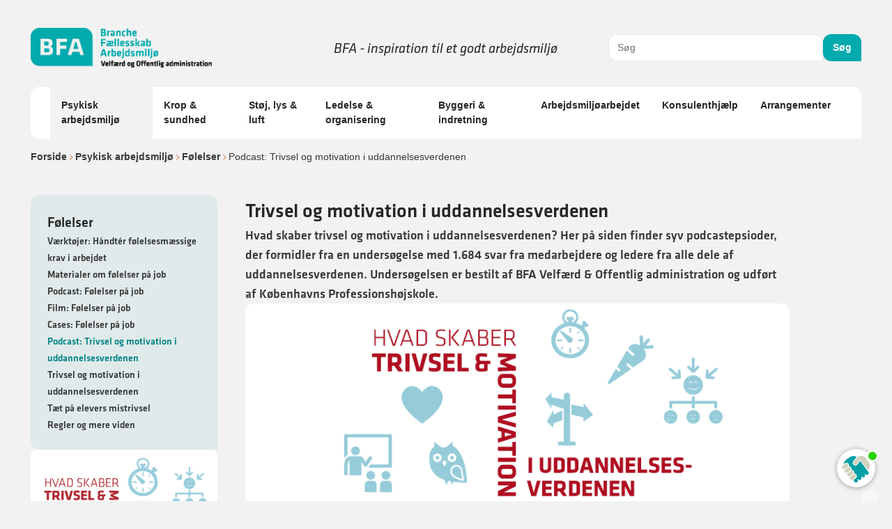

--- FILE ---
content_type: text/html; charset=utf-8
request_url: https://www.godtarbejdsmiljo.dk/trivsel/foelelser/podcast-trivsel-og-motivation-i-uddannelsesverdenen
body_size: 18838
content:


<!DOCTYPE html>
<html id="-theme" class="no-js" lang="en" dir="ltr">

<head>
	
<meta charset="utf-8">
<meta http-equiv="X-UA-Compatible" content="IE=edge">
<meta name="description" content="Hvad skaber trivsel og motivation i uddannelsesverdenen? Her p&#xE5; siden finder syv podcastepsioder, der formidler fra en ny unders&#xF8;gelse med 1.684 svar fra medarbejdere og ledere fra alle dele af uddannelsesverdenen. Unders&#xF8;gelsen er bestilt af BFA Velf&#xE6;rd &amp; Offentlig administration og udf&#xF8;rt af K&#xF8;benhavns Professionsh&#xF8;jskole. ">
<meta name="keywords" content="arbejdsmilj&#xF8;, trivsel, motivation, podcast, unders&#xF8;gelse" />
<meta name="author" content="BFA">
<meta name="viewport" content="width=device-width, initial-scale=1.0">
<meta name="format-detection" content="telephone=no">
<meta name="msapplication-tap-highlight" content="no">

<title>Trivsel og motivation i uddannelsesverdenen</title>


	<link rel="shortcut icon" href='/media/triamdly/bfa-favicon-amw.png?v=639038259032200000'>
	<link rel="apple-touch-icon" sizes="180x180" href="/media/triamdly/bfa-favicon-amw.png?v=639038259032200000?width=180&height=180">
	<link rel="icon" type="image/png" sizes="32x32" href="/media/triamdly/bfa-favicon-amw.png?v=639038259032200000?width=32&height=32">
	<link rel="icon" type="image/png" sizes="16x16" href="/media/triamdly/bfa-favicon-amw.png?v=639038259032200000?width=16&height=16">


<meta property="og:type" content="website" />
<meta property="og:url" content="https://www.godtarbejdsmiljo.dk/trivsel/foelelser/podcast-trivsel-og-motivation-i-uddannelsesverdenen" />
<meta property="og:title" content="Trivsel og motivation i uddannelsesverdenen" />
<meta property="og:description" content="Hvad skaber trivsel og motivation i uddannelsesverdenen? Her p&#xE5; siden finder syv podcastepsioder, der formidler fra en ny unders&#xF8;gelse med 1.684 svar fra medarbejdere og ledere fra alle dele af uddannelsesverdenen. Unders&#xF8;gelsen er bestilt af BFA Velf&#xE6;rd &amp; Offentlig administration og udf&#xF8;rt af K&#xF8;benhavns Professionsh&#xF8;jskole. " />
<meta property="og:image" content="https://www.godtarbejdsmiljo.dk/media/l4ojwtu3/banner-some.jpg">
<meta property="twitter:card" content="summary_large_image">
<meta property="twitter:url" content="https://www.godtarbejdsmiljo.dk/trivsel/foelelser/podcast-trivsel-og-motivation-i-uddannelsesverdenen">
<meta property="twitter:title" content="Trivsel og motivation i uddannelsesverdenen">
<meta property="twitter:description" content="Hvad skaber trivsel og motivation i uddannelsesverdenen? Her p&#xE5; siden finder syv podcastepsioder, der formidler fra en ny unders&#xF8;gelse med 1.684 svar fra medarbejdere og ledere fra alle dele af uddannelsesverdenen. Unders&#xF8;gelsen er bestilt af BFA Velf&#xE6;rd &amp; Offentlig administration og udf&#xF8;rt af K&#xF8;benhavns Professionsh&#xF8;jskole. ">
<meta property="twitter:image" content="https://www.godtarbejdsmiljo.dk/media/l4ojwtu3/banner-some.jpg">

	

	
		<link rel="stylesheet" href="/app/assets/main.css" /> <!-- load styles -->
		<script type="module" defer src="/app/assets/main.js"></script> <!-- load Vite build output -->
	



	<script>
	// Change className of HTML from .no-js to .has-js.
	(function (el) {
		el.className = el.className.replace('no-js', 'has-js');
	})(document.documentElement);
</script>

	

<script>
	window.dataLayer = window.dataLayer || [];
	window.dataLayer.push({
		'event': 'pageInfo',
		'page_type': 'gallerisidePage',
		'article_name': 'Trivsel og motivation i uddannelsesverdenen',
'page_category1': 'Trivsel','page_category2': 'Følelser','page_category3': 'Podcast: Trivsel og motivation i uddannelsesverdenen'	});
</script>
	
<meta name="google-site-verification" content="a1RQceljdZtjjZFOEjhdkalB0nVnPwkTJ0fZWAoU_xM" />

<!-- The initial config of Consent Mode -->
<script type="text/javascript">
window.dataLayer = window.dataLayer || [];
function gtag() {
dataLayer.push(arguments);
}
gtag('consent', 'default', {
ad_storage: 'denied',
analytics_storage: 'denied',
wait_for_update: 500,
});
gtag('set', 'ads_data_redaction', true);
</script>

<!-- Google Tag Manager -->
<script>(function(w,d,s,l,i){w[l]=w[l]||[];w[l].push({'gtm.start':
new Date().getTime(),event:'gtm.js'});var f=d.getElementsByTagName(s)[0],
j=d.createElement(s),dl=l!='dataLayer'?'&l='+l:'';j.async=true;j.src=
'https://www.googletagmanager.com/gtm.js?id='+i+dl;f.parentNode.insertBefore(j,f);
})(window,document,'script','dataLayer','GTM-M3WB5X9');</script>
<!-- End Google Tag Manager -->

<meta name="google-site-verification" content="oVCUTcvs0sghDkRWxFsLou-kVpiweXsIeVSkFjqGdIM" />

<meta name="facebook-domain-verification" content="s3llxjo6tl8yg4xvkrn11v3poookii" />

<meta name="google-site-verification" content="hQBmlxKHj0jLcx_3kyvsvvD_SH6zauaCdVoAi9stJ9Y" />


	

	<link rel="stylesheet" href="https://use.typekit.net/rpa2gwr.css">
</head>

<body>
	

	

	
<header class="container pb-0 lg:pt-10 sticky-nav">
	<div class="flex flex-col lg:flex-row gap-2 lg:justify-between sticky-nav">
		<div
			class="flex justify-around flex-row lg:justify-between gap-4 lg:gap-0 md:!flex-nowrap flex-wrap w-full flex-behavior sticky-nav">
			<div class="flex gap-10 justify-between w-full">
				<div class="flex items-center">
						<a class="block max-w-[260px]" href="/">
							<img alt="" src="/media/ghghbf2d/bfa-logo-1.png"></img>
						</a>
				</div>

				<div class="my-auto block lg:hidden">
					
<div id="mobileMenuWrapper" class="relative flex">
	<button data-toggle-nav class="cursor-pointer">
		<svg xmlns="http://www.w3.org/2000/svg" width="25" height="25" viewBox="0 0 25 25" fill="none">
			<path d="M3.95703 12.1406H21.957" stroke="black" stroke-width="2" stroke-linecap="round"
				stroke-linejoin="round" />
			<path d="M3.95703 6.14062H21.957" stroke="black" stroke-width="2" stroke-linecap="round"
				stroke-linejoin="round" />
			<path d="M3.95703 18.1406H21.957" stroke="black" stroke-width="2" stroke-linecap="round"
				stroke-linejoin="round" />
		</svg>
	</button>
	<nav id="mobileNav"
		class="fixed top-0 right-0 w-full h-full bg-black  bg-opacity-80 transform translate-x-full ease-in-out z-10 overflow-y-auto overscroll-contain">
		<div class="relative">

			<div id="level-1" class="fixed inset-0 bg-grey-25 p-4 transition-all duration-300">
				<div class="flex justify-between py-3">
					<p class="text-p3-strong">Emner</p>
					<svg data-toggle-nav xmlns="http://www.w3.org/2000/svg" width="25" height="25" viewBox="0 0 25 25"
						fill="none">
						<path
							d="M12.957 22.1406C18.4799 22.1406 22.957 17.6635 22.957 12.1406C22.957 6.61778 18.4799 2.14062 12.957 2.14062C7.43418 2.14062 2.95703 6.61778 2.95703 12.1406C2.95703 17.6635 7.43418 22.1406 12.957 22.1406Z"
							stroke="#262626" stroke-width="2" stroke-linecap="round" stroke-linejoin="round" />
						<path d="M15.957 9.14062L9.95703 15.1406" stroke="#262626" stroke-width="2"
							stroke-linecap="round" stroke-linejoin="round" />
						<path d="M9.95703 9.14062L15.957 15.1406" stroke="#262626" stroke-width="2"
							stroke-linecap="round" stroke-linejoin="round" />
					</svg>
				</div>
				<ul class="flex flex-col">
						<li id="item-Psykisk arbejdsmilj&#xF8;"
							class="flex group justify-between items-center border-b-2 border-gray-300 last:border-b-0">
							<button
								class="text-t2 text-start uppercase font-bold py-3 group-hover:text-bfa-orange flex-grow"
								data-toggle-subnav data-toggle-title=1>
								Psykisk arbejdsmilj&#xF8;
							</button>
								<button class="text-gray-500 group-hover:text-bfa-orange">
									<svg xmlns="http://www.w3.org/2000/svg" class="w-5 h-5" fill="none" viewBox="0 0 24 24"
										stroke="currentColor">
										<path stroke-linecap="round" stroke-linejoin="round" stroke-width="2"
											d="M9 5l7 7-7 7" />
									</svg>
								</button>
						</li>
						<li id="item-Krop &amp; sundhed"
							class="flex group justify-between items-center border-b-2 border-gray-300 last:border-b-0">
							<button
								class="text-t2 text-start uppercase font-bold py-3 group-hover:text-bfa-orange flex-grow"
								data-toggle-subnav data-toggle-title=2>
								Krop &amp; sundhed
							</button>
								<button class="text-gray-500 group-hover:text-bfa-orange">
									<svg xmlns="http://www.w3.org/2000/svg" class="w-5 h-5" fill="none" viewBox="0 0 24 24"
										stroke="currentColor">
										<path stroke-linecap="round" stroke-linejoin="round" stroke-width="2"
											d="M9 5l7 7-7 7" />
									</svg>
								</button>
						</li>
						<li id="item-St&#xF8;j, lys &amp; luft"
							class="flex group justify-between items-center border-b-2 border-gray-300 last:border-b-0">
							<button
								class="text-t2 text-start uppercase font-bold py-3 group-hover:text-bfa-orange flex-grow"
								data-toggle-subnav data-toggle-title=3>
								St&#xF8;j, lys &amp; luft
							</button>
								<button class="text-gray-500 group-hover:text-bfa-orange">
									<svg xmlns="http://www.w3.org/2000/svg" class="w-5 h-5" fill="none" viewBox="0 0 24 24"
										stroke="currentColor">
										<path stroke-linecap="round" stroke-linejoin="round" stroke-width="2"
											d="M9 5l7 7-7 7" />
									</svg>
								</button>
						</li>
						<li id="item-Ledelse &amp; organisering"
							class="flex group justify-between items-center border-b-2 border-gray-300 last:border-b-0">
							<button
								class="text-t2 text-start uppercase font-bold py-3 group-hover:text-bfa-orange flex-grow"
								data-toggle-subnav data-toggle-title=4>
								Ledelse &amp; organisering
							</button>
								<button class="text-gray-500 group-hover:text-bfa-orange">
									<svg xmlns="http://www.w3.org/2000/svg" class="w-5 h-5" fill="none" viewBox="0 0 24 24"
										stroke="currentColor">
										<path stroke-linecap="round" stroke-linejoin="round" stroke-width="2"
											d="M9 5l7 7-7 7" />
									</svg>
								</button>
						</li>
						<li id="item-Byggeri &amp; indretning"
							class="flex group justify-between items-center border-b-2 border-gray-300 last:border-b-0">
							<button
								class="text-t2 text-start uppercase font-bold py-3 group-hover:text-bfa-orange flex-grow"
								data-toggle-subnav data-toggle-title=5>
								Byggeri &amp; indretning
							</button>
								<button class="text-gray-500 group-hover:text-bfa-orange">
									<svg xmlns="http://www.w3.org/2000/svg" class="w-5 h-5" fill="none" viewBox="0 0 24 24"
										stroke="currentColor">
										<path stroke-linecap="round" stroke-linejoin="round" stroke-width="2"
											d="M9 5l7 7-7 7" />
									</svg>
								</button>
						</li>
						<li id="item-Arbejdsmilj&#xF8;arbejdet"
							class="flex group justify-between items-center border-b-2 border-gray-300 last:border-b-0">
							<button
								class="text-t2 text-start uppercase font-bold py-3 group-hover:text-bfa-orange flex-grow"
								data-toggle-subnav data-toggle-title=6>
								Arbejdsmilj&#xF8;arbejdet
							</button>
								<button class="text-gray-500 group-hover:text-bfa-orange">
									<svg xmlns="http://www.w3.org/2000/svg" class="w-5 h-5" fill="none" viewBox="0 0 24 24"
										stroke="currentColor">
										<path stroke-linecap="round" stroke-linejoin="round" stroke-width="2"
											d="M9 5l7 7-7 7" />
									</svg>
								</button>
						</li>
						<li id="item-Konsulenthj&#xE6;lp"
							class="flex group justify-between items-center border-b-2 border-gray-300 last:border-b-0">
							<button
								class="text-t2 text-start uppercase font-bold py-3 group-hover:text-bfa-orange flex-grow"
								data-toggle-subnav data-toggle-title=7>
								Konsulenthj&#xE6;lp
							</button>
								<button class="text-gray-500 group-hover:text-bfa-orange">
									<svg xmlns="http://www.w3.org/2000/svg" class="w-5 h-5" fill="none" viewBox="0 0 24 24"
										stroke="currentColor">
										<path stroke-linecap="round" stroke-linejoin="round" stroke-width="2"
											d="M9 5l7 7-7 7" />
									</svg>
								</button>
						</li>
						<li id="item-Arrangementer"
							class="flex group justify-between items-center border-b-2 border-gray-300 last:border-b-0">
							<button
								class="text-t2 text-start uppercase font-bold py-3 group-hover:text-bfa-orange flex-grow"
								data-toggle-subnav data-toggle-title=8>
								Arrangementer
							</button>
								<button class="text-gray-500 group-hover:text-bfa-orange">
									<svg xmlns="http://www.w3.org/2000/svg" class="w-5 h-5" fill="none" viewBox="0 0 24 24"
										stroke="currentColor">
										<path stroke-linecap="round" stroke-linejoin="round" stroke-width="2"
											d="M9 5l7 7-7 7" />
									</svg>
								</button>
						</li>
					<div class="flex mt-10">
						<div class="flex flex-col gap-3">
							<p><strong>BFA</strong></p>
<p><a href="/om-godtarbejdsmiljoedk" title="Om godtarbejdsmiljo.dk">Om os</a></p>
<p><a href="/konsulenthjaelp" title="Konsulenthjælp">Konsulenthjælp</a></p>
<p><a href="/arrangementer" title="Arrangementer">Arrangementer</a></p>
<p><a href="/din-arbejdsplads" title="Din arbejdsplads">Din arbejdsplads</a></p>
<p><a href="/om-godtarbejdsmiljoedk/alle-publikationer" title="Alle publikationer">Alle publikationer</a></p>
<p><a href="/om-godtarbejdsmiljoedk/om-bfa-velfaerd-og-offentlig-administration/persondata-og-cookiepolitik" title="Persondata- og cookiepolitik">Personsdata- og cookiepolitik</a></p>
						</div>
					</div>
			</div>
			</ul>

		</div>
				<div id="level-2-1"
					class="fixed overflow-y-auto inset-0 bg-grey-25 p-4 transition-all duration-300 transform translate-x-full">
					<div class="flex justify-between py-3">
						<button class="text-bfa-orange flex text-h2 uppercase font-bold" data-go-back>
							<svg xmlns=" http://www.w3.org/2000/svg" class="w-5 h-5 rotate-180 m-auto" fill="none"
								viewBox="0 0 24 24" stroke="currentColor">
								<path stroke-linecap="round" stroke-linejoin="round" stroke-width="2" d="M9 5l7 7-7 7" />
							</svg>

							Psykisk arbejdsmilj&#xF8;
						</button>
						<button data-toggle-nav>
							<svg xmlns="http://www.w3.org/2000/svg" width="25" height="25" class="my-auto" viewBox="0 0 25 25"
								fill="none">
								<path
									d="M12.957 22.1406C18.4799 22.1406 22.957 17.6635 22.957 12.1406C22.957 6.61778 18.4799 2.14062 12.957 2.14062C7.43418 2.14062 2.95703 6.61778 2.95703 12.1406C2.95703 17.6635 7.43418 22.1406 12.957 22.1406Z"
									stroke="#262626" stroke-width="2" stroke-linecap="round" stroke-linejoin="round" />
								<path d="M15.957 9.14062L9.95703 15.1406" stroke="#262626" stroke-width="2"
									stroke-linecap="round" stroke-linejoin="round" />
								<path d="M9.95703 9.14062L15.957 15.1406" stroke="#262626" stroke-width="2"
									stroke-linecap="round" stroke-linejoin="round" />
							</svg>
						</button>

					</div>
					<ul class="flex flex-col">
							<li class="flex group border-b-2 border-gray-300 last:border-b-0">
								<a href="/trivsel/foelelser"
									class="text-t3 text-start font-bold py-3 group-hover:text-bfa-orange flex flex-grow align-center justify-between">F&#xF8;lelser
									<svg xmlns="http://www.w3.org/2000/svg" class="w-5 h-5 my-auto min-w-5" fill="none"
										viewBox="0 0 24 24" stroke="currentColor">
										<path stroke-linecap="round" stroke-linejoin="round" stroke-width="2" d="M9 5l7 7-7 7" />
									</svg>
								</a>
							</li>
							<li class="flex group border-b-2 border-gray-300 last:border-b-0">
								<a href="/trivsel/stress"
									class="text-t3 text-start font-bold py-3 group-hover:text-bfa-orange flex flex-grow align-center justify-between">Stress
									<svg xmlns="http://www.w3.org/2000/svg" class="w-5 h-5 my-auto min-w-5" fill="none"
										viewBox="0 0 24 24" stroke="currentColor">
										<path stroke-linecap="round" stroke-linejoin="round" stroke-width="2" d="M9 5l7 7-7 7" />
									</svg>
								</a>
							</li>
							<li class="flex group border-b-2 border-gray-300 last:border-b-0">
								<a href="/trivsel/kraenkende-handlinger"
									class="text-t3 text-start font-bold py-3 group-hover:text-bfa-orange flex flex-grow align-center justify-between">Kr&#xE6;nkende handlinger
									<svg xmlns="http://www.w3.org/2000/svg" class="w-5 h-5 my-auto min-w-5" fill="none"
										viewBox="0 0 24 24" stroke="currentColor">
										<path stroke-linecap="round" stroke-linejoin="round" stroke-width="2" d="M9 5l7 7-7 7" />
									</svg>
								</a>
							</li>
							<li class="flex group border-b-2 border-gray-300 last:border-b-0">
								<a href="/trivsel/godt-samarbejde"
									class="text-t3 text-start font-bold py-3 group-hover:text-bfa-orange flex flex-grow align-center justify-between">Godt samarbejde
									<svg xmlns="http://www.w3.org/2000/svg" class="w-5 h-5 my-auto min-w-5" fill="none"
										viewBox="0 0 24 24" stroke="currentColor">
										<path stroke-linecap="round" stroke-linejoin="round" stroke-width="2" d="M9 5l7 7-7 7" />
									</svg>
								</a>
							</li>
							<li class="flex group border-b-2 border-gray-300 last:border-b-0">
								<a href="/trivsel/mobning"
									class="text-t3 text-start font-bold py-3 group-hover:text-bfa-orange flex flex-grow align-center justify-between">Mobning
									<svg xmlns="http://www.w3.org/2000/svg" class="w-5 h-5 my-auto min-w-5" fill="none"
										viewBox="0 0 24 24" stroke="currentColor">
										<path stroke-linecap="round" stroke-linejoin="round" stroke-width="2" d="M9 5l7 7-7 7" />
									</svg>
								</a>
							</li>
							<li class="flex group border-b-2 border-gray-300 last:border-b-0">
								<a href="/trivsel/konflikter"
									class="text-t3 text-start font-bold py-3 group-hover:text-bfa-orange flex flex-grow align-center justify-between">Konflikter
									<svg xmlns="http://www.w3.org/2000/svg" class="w-5 h-5 my-auto min-w-5" fill="none"
										viewBox="0 0 24 24" stroke="currentColor">
										<path stroke-linecap="round" stroke-linejoin="round" stroke-width="2" d="M9 5l7 7-7 7" />
									</svg>
								</a>
							</li>
							<li class="flex group border-b-2 border-gray-300 last:border-b-0">
								<a href="/trivsel/vold-og-trusler-paa-arbejdspladsen"
									class="text-t3 text-start font-bold py-3 group-hover:text-bfa-orange flex flex-grow align-center justify-between">Vold og trusler p&#xE5; arbejdspladsen
									<svg xmlns="http://www.w3.org/2000/svg" class="w-5 h-5 my-auto min-w-5" fill="none"
										viewBox="0 0 24 24" stroke="currentColor">
										<path stroke-linecap="round" stroke-linejoin="round" stroke-width="2" d="M9 5l7 7-7 7" />
									</svg>
								</a>
							</li>
							<li class="flex group border-b-2 border-gray-300 last:border-b-0">
								<a href="/trivsel/mangfoldighed"
									class="text-t3 text-start font-bold py-3 group-hover:text-bfa-orange flex flex-grow align-center justify-between">Mangfoldighed
									<svg xmlns="http://www.w3.org/2000/svg" class="w-5 h-5 my-auto min-w-5" fill="none"
										viewBox="0 0 24 24" stroke="currentColor">
										<path stroke-linecap="round" stroke-linejoin="round" stroke-width="2" d="M9 5l7 7-7 7" />
									</svg>
								</a>
							</li>
							<li class="flex group border-b-2 border-gray-300 last:border-b-0">
								<a href="/trivsel/god-modtagekultur"
									class="text-t3 text-start font-bold py-3 group-hover:text-bfa-orange flex flex-grow align-center justify-between">Tag godt imod de nye
									<svg xmlns="http://www.w3.org/2000/svg" class="w-5 h-5 my-auto min-w-5" fill="none"
										viewBox="0 0 24 24" stroke="currentColor">
										<path stroke-linecap="round" stroke-linejoin="round" stroke-width="2" d="M9 5l7 7-7 7" />
									</svg>
								</a>
							</li>
							<li class="flex group border-b-2 border-gray-300 last:border-b-0">
								<a href="/trivsel/naar-du-skal-lede-dig-selv"
									class="text-t3 text-start font-bold py-3 group-hover:text-bfa-orange flex flex-grow align-center justify-between">N&#xE5;r du skal lede dig selv
									<svg xmlns="http://www.w3.org/2000/svg" class="w-5 h-5 my-auto min-w-5" fill="none"
										viewBox="0 0 24 24" stroke="currentColor">
										<path stroke-linecap="round" stroke-linejoin="round" stroke-width="2" d="M9 5l7 7-7 7" />
									</svg>
								</a>
							</li>
							<li class="flex group border-b-2 border-gray-300 last:border-b-0">
								<a href="/trivsel/trivsel-i-kunde-kontakt-og-callcentre"
									class="text-t3 text-start font-bold py-3 group-hover:text-bfa-orange flex flex-grow align-center justify-between">Trivsel i kunde-, kontakt- og callcentre
									<svg xmlns="http://www.w3.org/2000/svg" class="w-5 h-5 my-auto min-w-5" fill="none"
										viewBox="0 0 24 24" stroke="currentColor">
										<path stroke-linecap="round" stroke-linejoin="round" stroke-width="2" d="M9 5l7 7-7 7" />
									</svg>
								</a>
							</li>
							<li class="flex group border-b-2 border-gray-300 last:border-b-0">
								<a href="/trivsel/cases-om-trivsel"
									class="text-t3 text-start font-bold py-3 group-hover:text-bfa-orange flex flex-grow align-center justify-between">Cases om trivsel
									<svg xmlns="http://www.w3.org/2000/svg" class="w-5 h-5 my-auto min-w-5" fill="none"
										viewBox="0 0 24 24" stroke="currentColor">
										<path stroke-linecap="round" stroke-linejoin="round" stroke-width="2" d="M9 5l7 7-7 7" />
									</svg>
								</a>
							</li>
							<li class="flex group border-b-2 border-gray-300 last:border-b-0">
								<a href="/trivsel/alle-publikationer-trivsel"
									class="text-t3 text-start font-bold py-3 group-hover:text-bfa-orange flex flex-grow align-center justify-between">Alle publikationer - Psykisk arbejdsmilj&#xF8;
									<svg xmlns="http://www.w3.org/2000/svg" class="w-5 h-5 my-auto min-w-5" fill="none"
										viewBox="0 0 24 24" stroke="currentColor">
										<path stroke-linecap="round" stroke-linejoin="round" stroke-width="2" d="M9 5l7 7-7 7" />
									</svg>
								</a>
							</li>
					</ul>
				</div>
				<div id="level-2-2"
					class="fixed overflow-y-auto inset-0 bg-grey-25 p-4 transition-all duration-300 transform translate-x-full">
					<div class="flex justify-between py-3">
						<button class="text-bfa-orange flex text-h2 uppercase font-bold" data-go-back>
							<svg xmlns=" http://www.w3.org/2000/svg" class="w-5 h-5 rotate-180 m-auto" fill="none"
								viewBox="0 0 24 24" stroke="currentColor">
								<path stroke-linecap="round" stroke-linejoin="round" stroke-width="2" d="M9 5l7 7-7 7" />
							</svg>

							Krop &amp; sundhed
						</button>
						<button data-toggle-nav>
							<svg xmlns="http://www.w3.org/2000/svg" width="25" height="25" class="my-auto" viewBox="0 0 25 25"
								fill="none">
								<path
									d="M12.957 22.1406C18.4799 22.1406 22.957 17.6635 22.957 12.1406C22.957 6.61778 18.4799 2.14062 12.957 2.14062C7.43418 2.14062 2.95703 6.61778 2.95703 12.1406C2.95703 17.6635 7.43418 22.1406 12.957 22.1406Z"
									stroke="#262626" stroke-width="2" stroke-linecap="round" stroke-linejoin="round" />
								<path d="M15.957 9.14062L9.95703 15.1406" stroke="#262626" stroke-width="2"
									stroke-linecap="round" stroke-linejoin="round" />
								<path d="M9.95703 9.14062L15.957 15.1406" stroke="#262626" stroke-width="2"
									stroke-linecap="round" stroke-linejoin="round" />
							</svg>
						</button>

					</div>
					<ul class="flex flex-col">
							<li class="flex group border-b-2 border-gray-300 last:border-b-0">
								<a href="/krop-og-sundhed/smerter"
									class="text-t3 text-start font-bold py-3 group-hover:text-bfa-orange flex flex-grow align-center justify-between">Smerter
									<svg xmlns="http://www.w3.org/2000/svg" class="w-5 h-5 my-auto min-w-5" fill="none"
										viewBox="0 0 24 24" stroke="currentColor">
										<path stroke-linecap="round" stroke-linejoin="round" stroke-width="2" d="M9 5l7 7-7 7" />
									</svg>
								</a>
							</li>
							<li class="flex group border-b-2 border-gray-300 last:border-b-0">
								<a href="/krop-og-sundhed/ergonomi-paa-din-arbejdsplads"
									class="text-t3 text-start font-bold py-3 group-hover:text-bfa-orange flex flex-grow align-center justify-between">Ergonomi p&#xE5; din arbejdsplads
									<svg xmlns="http://www.w3.org/2000/svg" class="w-5 h-5 my-auto min-w-5" fill="none"
										viewBox="0 0 24 24" stroke="currentColor">
										<path stroke-linecap="round" stroke-linejoin="round" stroke-width="2" d="M9 5l7 7-7 7" />
									</svg>
								</a>
							</li>
							<li class="flex group border-b-2 border-gray-300 last:border-b-0">
								<a href="/krop-og-sundhed/kemi-og-farlige-stoffer"
									class="text-t3 text-start font-bold py-3 group-hover:text-bfa-orange flex flex-grow align-center justify-between">Kemi og farlige stoffer
									<svg xmlns="http://www.w3.org/2000/svg" class="w-5 h-5 my-auto min-w-5" fill="none"
										viewBox="0 0 24 24" stroke="currentColor">
										<path stroke-linecap="round" stroke-linejoin="round" stroke-width="2" d="M9 5l7 7-7 7" />
									</svg>
								</a>
							</li>
							<li class="flex group border-b-2 border-gray-300 last:border-b-0">
								<a href="/krop-og-sundhed/muskel-og-skeletbesvaer-msb"
									class="text-t3 text-start font-bold py-3 group-hover:text-bfa-orange flex flex-grow align-center justify-between">Muskel- og skeletbesv&#xE6;r, MSB
									<svg xmlns="http://www.w3.org/2000/svg" class="w-5 h-5 my-auto min-w-5" fill="none"
										viewBox="0 0 24 24" stroke="currentColor">
										<path stroke-linecap="round" stroke-linejoin="round" stroke-width="2" d="M9 5l7 7-7 7" />
									</svg>
								</a>
							</li>
							<li class="flex group border-b-2 border-gray-300 last:border-b-0">
								<a href="/krop-og-sundhed/forflytning"
									class="text-t3 text-start font-bold py-3 group-hover:text-bfa-orange flex flex-grow align-center justify-between">Forflytning af personer
									<svg xmlns="http://www.w3.org/2000/svg" class="w-5 h-5 my-auto min-w-5" fill="none"
										viewBox="0 0 24 24" stroke="currentColor">
										<path stroke-linecap="round" stroke-linejoin="round" stroke-width="2" d="M9 5l7 7-7 7" />
									</svg>
								</a>
							</li>
							<li class="flex group border-b-2 border-gray-300 last:border-b-0">
								<a href="/krop-og-sundhed/fysisk-aktivitet"
									class="text-t3 text-start font-bold py-3 group-hover:text-bfa-orange flex flex-grow align-center justify-between">Fysisk aktivitet
									<svg xmlns="http://www.w3.org/2000/svg" class="w-5 h-5 my-auto min-w-5" fill="none"
										viewBox="0 0 24 24" stroke="currentColor">
										<path stroke-linecap="round" stroke-linejoin="round" stroke-width="2" d="M9 5l7 7-7 7" />
									</svg>
								</a>
							</li>
							<li class="flex group border-b-2 border-gray-300 last:border-b-0">
								<a href="/krop-og-sundhed/saet-gang-i-bevaegelsen"
									class="text-t3 text-start font-bold py-3 group-hover:text-bfa-orange flex flex-grow align-center justify-between">S&#xE6;t gang i bev&#xE6;gelsen: 12 nemme og sjove &#xF8;velser til jer p&#xE5; kontoret
									<svg xmlns="http://www.w3.org/2000/svg" class="w-5 h-5 my-auto min-w-5" fill="none"
										viewBox="0 0 24 24" stroke="currentColor">
										<path stroke-linecap="round" stroke-linejoin="round" stroke-width="2" d="M9 5l7 7-7 7" />
									</svg>
								</a>
							</li>
							<li class="flex group border-b-2 border-gray-300 last:border-b-0">
								<a href="/krop-og-sundhed/sund-hud"
									class="text-t3 text-start font-bold py-3 group-hover:text-bfa-orange flex flex-grow align-center justify-between">Hold din hud sund
									<svg xmlns="http://www.w3.org/2000/svg" class="w-5 h-5 my-auto min-w-5" fill="none"
										viewBox="0 0 24 24" stroke="currentColor">
										<path stroke-linecap="round" stroke-linejoin="round" stroke-width="2" d="M9 5l7 7-7 7" />
									</svg>
								</a>
							</li>
							<li class="flex group border-b-2 border-gray-300 last:border-b-0">
								<a href="/krop-og-sundhed/nudging"
									class="text-t3 text-start font-bold py-3 group-hover:text-bfa-orange flex flex-grow align-center justify-between">Nudging: STR&#xC6;K UD n&#xE5;r du kan
									<svg xmlns="http://www.w3.org/2000/svg" class="w-5 h-5 my-auto min-w-5" fill="none"
										viewBox="0 0 24 24" stroke="currentColor">
										<path stroke-linecap="round" stroke-linejoin="round" stroke-width="2" d="M9 5l7 7-7 7" />
									</svg>
								</a>
							</li>
							<li class="flex group border-b-2 border-gray-300 last:border-b-0">
								<a href="/krop-og-sundhed/alle-publikationer-krop-sundhed"
									class="text-t3 text-start font-bold py-3 group-hover:text-bfa-orange flex flex-grow align-center justify-between">Alle publikationer- Krop &amp; Sundhed
									<svg xmlns="http://www.w3.org/2000/svg" class="w-5 h-5 my-auto min-w-5" fill="none"
										viewBox="0 0 24 24" stroke="currentColor">
										<path stroke-linecap="round" stroke-linejoin="round" stroke-width="2" d="M9 5l7 7-7 7" />
									</svg>
								</a>
							</li>
					</ul>
				</div>
				<div id="level-2-3"
					class="fixed overflow-y-auto inset-0 bg-grey-25 p-4 transition-all duration-300 transform translate-x-full">
					<div class="flex justify-between py-3">
						<button class="text-bfa-orange flex text-h2 uppercase font-bold" data-go-back>
							<svg xmlns=" http://www.w3.org/2000/svg" class="w-5 h-5 rotate-180 m-auto" fill="none"
								viewBox="0 0 24 24" stroke="currentColor">
								<path stroke-linecap="round" stroke-linejoin="round" stroke-width="2" d="M9 5l7 7-7 7" />
							</svg>

							St&#xF8;j, lys &amp; luft
						</button>
						<button data-toggle-nav>
							<svg xmlns="http://www.w3.org/2000/svg" width="25" height="25" class="my-auto" viewBox="0 0 25 25"
								fill="none">
								<path
									d="M12.957 22.1406C18.4799 22.1406 22.957 17.6635 22.957 12.1406C22.957 6.61778 18.4799 2.14062 12.957 2.14062C7.43418 2.14062 2.95703 6.61778 2.95703 12.1406C2.95703 17.6635 7.43418 22.1406 12.957 22.1406Z"
									stroke="#262626" stroke-width="2" stroke-linecap="round" stroke-linejoin="round" />
								<path d="M15.957 9.14062L9.95703 15.1406" stroke="#262626" stroke-width="2"
									stroke-linecap="round" stroke-linejoin="round" />
								<path d="M9.95703 9.14062L15.957 15.1406" stroke="#262626" stroke-width="2"
									stroke-linecap="round" stroke-linejoin="round" />
							</svg>
						</button>

					</div>
					<ul class="flex flex-col">
							<li class="flex group border-b-2 border-gray-300 last:border-b-0">
								<a href="/stoej-lys-luft/hvad-er-indeklima"
									class="text-t3 text-start font-bold py-3 group-hover:text-bfa-orange flex flex-grow align-center justify-between">Hvad er indeklima
									<svg xmlns="http://www.w3.org/2000/svg" class="w-5 h-5 my-auto min-w-5" fill="none"
										viewBox="0 0 24 24" stroke="currentColor">
										<path stroke-linecap="round" stroke-linejoin="round" stroke-width="2" d="M9 5l7 7-7 7" />
									</svg>
								</a>
							</li>
							<li class="flex group border-b-2 border-gray-300 last:border-b-0">
								<a href="/stoej-lys-luft/symptomer-og-sygdomme"
									class="text-t3 text-start font-bold py-3 group-hover:text-bfa-orange flex flex-grow align-center justify-between">Symptomer og sygdomme
									<svg xmlns="http://www.w3.org/2000/svg" class="w-5 h-5 my-auto min-w-5" fill="none"
										viewBox="0 0 24 24" stroke="currentColor">
										<path stroke-linecap="round" stroke-linejoin="round" stroke-width="2" d="M9 5l7 7-7 7" />
									</svg>
								</a>
							</li>
							<li class="flex group border-b-2 border-gray-300 last:border-b-0">
								<a href="/stoej-lys-luft/gode-raad-til-bedre-luftkvalitet"
									class="text-t3 text-start font-bold py-3 group-hover:text-bfa-orange flex flex-grow align-center justify-between">Gode r&#xE5;d til bedre luftkvalitet
									<svg xmlns="http://www.w3.org/2000/svg" class="w-5 h-5 my-auto min-w-5" fill="none"
										viewBox="0 0 24 24" stroke="currentColor">
										<path stroke-linecap="round" stroke-linejoin="round" stroke-width="2" d="M9 5l7 7-7 7" />
									</svg>
								</a>
							</li>
							<li class="flex group border-b-2 border-gray-300 last:border-b-0">
								<a href="/stoej-lys-luft/kemi-og-farlige-partikler-i-indeklimaet"
									class="text-t3 text-start font-bold py-3 group-hover:text-bfa-orange flex flex-grow align-center justify-between">Kemi og farlige partikler
									<svg xmlns="http://www.w3.org/2000/svg" class="w-5 h-5 my-auto min-w-5" fill="none"
										viewBox="0 0 24 24" stroke="currentColor">
										<path stroke-linecap="round" stroke-linejoin="round" stroke-width="2" d="M9 5l7 7-7 7" />
									</svg>
								</a>
							</li>
							<li class="flex group border-b-2 border-gray-300 last:border-b-0">
								<a href="/stoej-lys-luft/fugt-og-skimmel"
									class="text-t3 text-start font-bold py-3 group-hover:text-bfa-orange flex flex-grow align-center justify-between">Luftfugtighed og skimmel
									<svg xmlns="http://www.w3.org/2000/svg" class="w-5 h-5 my-auto min-w-5" fill="none"
										viewBox="0 0 24 24" stroke="currentColor">
										<path stroke-linecap="round" stroke-linejoin="round" stroke-width="2" d="M9 5l7 7-7 7" />
									</svg>
								</a>
							</li>
							<li class="flex group border-b-2 border-gray-300 last:border-b-0">
								<a href="/stoej-lys-luft/ventilation"
									class="text-t3 text-start font-bold py-3 group-hover:text-bfa-orange flex flex-grow align-center justify-between">Udluftning og ventilation
									<svg xmlns="http://www.w3.org/2000/svg" class="w-5 h-5 my-auto min-w-5" fill="none"
										viewBox="0 0 24 24" stroke="currentColor">
										<path stroke-linecap="round" stroke-linejoin="round" stroke-width="2" d="M9 5l7 7-7 7" />
									</svg>
								</a>
							</li>
							<li class="flex group border-b-2 border-gray-300 last:border-b-0">
								<a href="/stoej-lys-luft/stoej-paa-arbejdspladsen"
									class="text-t3 text-start font-bold py-3 group-hover:text-bfa-orange flex flex-grow align-center justify-between">St&#xF8;j p&#xE5; arbejdspladsen
									<svg xmlns="http://www.w3.org/2000/svg" class="w-5 h-5 my-auto min-w-5" fill="none"
										viewBox="0 0 24 24" stroke="currentColor">
										<path stroke-linecap="round" stroke-linejoin="round" stroke-width="2" d="M9 5l7 7-7 7" />
									</svg>
								</a>
							</li>
							<li class="flex group border-b-2 border-gray-300 last:border-b-0">
								<a href="/stoej-lys-luft/stoej-i-dagtilbud-skole-og-sfo"
									class="text-t3 text-start font-bold py-3 group-hover:text-bfa-orange flex flex-grow align-center justify-between">St&#xF8;j i rum med b&#xF8;rn
									<svg xmlns="http://www.w3.org/2000/svg" class="w-5 h-5 my-auto min-w-5" fill="none"
										viewBox="0 0 24 24" stroke="currentColor">
										<path stroke-linecap="round" stroke-linejoin="round" stroke-width="2" d="M9 5l7 7-7 7" />
									</svg>
								</a>
							</li>
							<li class="flex group border-b-2 border-gray-300 last:border-b-0">
								<a href="/stoej-lys-luft/lys"
									class="text-t3 text-start font-bold py-3 group-hover:text-bfa-orange flex flex-grow align-center justify-between">Lys p&#xE5; arbejdspladsen
									<svg xmlns="http://www.w3.org/2000/svg" class="w-5 h-5 my-auto min-w-5" fill="none"
										viewBox="0 0 24 24" stroke="currentColor">
										<path stroke-linecap="round" stroke-linejoin="round" stroke-width="2" d="M9 5l7 7-7 7" />
									</svg>
								</a>
							</li>
							<li class="flex group border-b-2 border-gray-300 last:border-b-0">
								<a href="/stoej-lys-luft/temperatur-og-traek"
									class="text-t3 text-start font-bold py-3 group-hover:text-bfa-orange flex flex-grow align-center justify-between">Temperatur og tr&#xE6;k
									<svg xmlns="http://www.w3.org/2000/svg" class="w-5 h-5 my-auto min-w-5" fill="none"
										viewBox="0 0 24 24" stroke="currentColor">
										<path stroke-linecap="round" stroke-linejoin="round" stroke-width="2" d="M9 5l7 7-7 7" />
									</svg>
								</a>
							</li>
							<li class="flex group border-b-2 border-gray-300 last:border-b-0">
								<a href="/stoej-lys-luft/rengoering-og-indeklima"
									class="text-t3 text-start font-bold py-3 group-hover:text-bfa-orange flex flex-grow align-center justify-between">Reng&#xF8;ring og indeklima
									<svg xmlns="http://www.w3.org/2000/svg" class="w-5 h-5 my-auto min-w-5" fill="none"
										viewBox="0 0 24 24" stroke="currentColor">
										<path stroke-linecap="round" stroke-linejoin="round" stroke-width="2" d="M9 5l7 7-7 7" />
									</svg>
								</a>
							</li>
							<li class="flex group border-b-2 border-gray-300 last:border-b-0">
								<a href="/stoej-lys-luft/statisk-elektricitet"
									class="text-t3 text-start font-bold py-3 group-hover:text-bfa-orange flex flex-grow align-center justify-between">Statisk elektricitet
									<svg xmlns="http://www.w3.org/2000/svg" class="w-5 h-5 my-auto min-w-5" fill="none"
										viewBox="0 0 24 24" stroke="currentColor">
										<path stroke-linecap="round" stroke-linejoin="round" stroke-width="2" d="M9 5l7 7-7 7" />
									</svg>
								</a>
							</li>
							<li class="flex group border-b-2 border-gray-300 last:border-b-0">
								<a href="/stoej-lys-luft/raadgivere"
									class="text-t3 text-start font-bold py-3 group-hover:text-bfa-orange flex flex-grow align-center justify-between">Byg med omtanke for indeklimaet
									<svg xmlns="http://www.w3.org/2000/svg" class="w-5 h-5 my-auto min-w-5" fill="none"
										viewBox="0 0 24 24" stroke="currentColor">
										<path stroke-linecap="round" stroke-linejoin="round" stroke-width="2" d="M9 5l7 7-7 7" />
									</svg>
								</a>
							</li>
							<li class="flex group border-b-2 border-gray-300 last:border-b-0">
								<a href="/stoej-lys-luft/indeklima-generelt"
									class="text-t3 text-start font-bold py-3 group-hover:text-bfa-orange flex flex-grow align-center justify-between">Flere temaer om indeklima
									<svg xmlns="http://www.w3.org/2000/svg" class="w-5 h-5 my-auto min-w-5" fill="none"
										viewBox="0 0 24 24" stroke="currentColor">
										<path stroke-linecap="round" stroke-linejoin="round" stroke-width="2" d="M9 5l7 7-7 7" />
									</svg>
								</a>
							</li>
							<li class="flex group border-b-2 border-gray-300 last:border-b-0">
								<a href="/stoej-lys-luft/krav-og-regler-om-indeklima"
									class="text-t3 text-start font-bold py-3 group-hover:text-bfa-orange flex flex-grow align-center justify-between">Krav og regler om indeklima
									<svg xmlns="http://www.w3.org/2000/svg" class="w-5 h-5 my-auto min-w-5" fill="none"
										viewBox="0 0 24 24" stroke="currentColor">
										<path stroke-linecap="round" stroke-linejoin="round" stroke-width="2" d="M9 5l7 7-7 7" />
									</svg>
								</a>
							</li>
							<li class="flex group border-b-2 border-gray-300 last:border-b-0">
								<a href="/stoej-lys-luft/maaling-af-indeklima"
									class="text-t3 text-start font-bold py-3 group-hover:text-bfa-orange flex flex-grow align-center justify-between">M&#xE5;ling af indeklima
									<svg xmlns="http://www.w3.org/2000/svg" class="w-5 h-5 my-auto min-w-5" fill="none"
										viewBox="0 0 24 24" stroke="currentColor">
										<path stroke-linecap="round" stroke-linejoin="round" stroke-width="2" d="M9 5l7 7-7 7" />
									</svg>
								</a>
							</li>
							<li class="flex group border-b-2 border-gray-300 last:border-b-0">
								<a href="/stoej-lys-luft/roller-og-ansvar"
									class="text-t3 text-start font-bold py-3 group-hover:text-bfa-orange flex flex-grow align-center justify-between">Roller &amp; ansvar
									<svg xmlns="http://www.w3.org/2000/svg" class="w-5 h-5 my-auto min-w-5" fill="none"
										viewBox="0 0 24 24" stroke="currentColor">
										<path stroke-linecap="round" stroke-linejoin="round" stroke-width="2" d="M9 5l7 7-7 7" />
									</svg>
								</a>
							</li>
							<li class="flex group border-b-2 border-gray-300 last:border-b-0">
								<a href="/stoej-lys-luft/alle-publikationer-stoej-lys-og-luft"
									class="text-t3 text-start font-bold py-3 group-hover:text-bfa-orange flex flex-grow align-center justify-between">Alle publikationer - St&#xF8;j, lys og luft
									<svg xmlns="http://www.w3.org/2000/svg" class="w-5 h-5 my-auto min-w-5" fill="none"
										viewBox="0 0 24 24" stroke="currentColor">
										<path stroke-linecap="round" stroke-linejoin="round" stroke-width="2" d="M9 5l7 7-7 7" />
									</svg>
								</a>
							</li>
					</ul>
				</div>
				<div id="level-2-4"
					class="fixed overflow-y-auto inset-0 bg-grey-25 p-4 transition-all duration-300 transform translate-x-full">
					<div class="flex justify-between py-3">
						<button class="text-bfa-orange flex text-h2 uppercase font-bold" data-go-back>
							<svg xmlns=" http://www.w3.org/2000/svg" class="w-5 h-5 rotate-180 m-auto" fill="none"
								viewBox="0 0 24 24" stroke="currentColor">
								<path stroke-linecap="round" stroke-linejoin="round" stroke-width="2" d="M9 5l7 7-7 7" />
							</svg>

							Ledelse &amp; organisering
						</button>
						<button data-toggle-nav>
							<svg xmlns="http://www.w3.org/2000/svg" width="25" height="25" class="my-auto" viewBox="0 0 25 25"
								fill="none">
								<path
									d="M12.957 22.1406C18.4799 22.1406 22.957 17.6635 22.957 12.1406C22.957 6.61778 18.4799 2.14062 12.957 2.14062C7.43418 2.14062 2.95703 6.61778 2.95703 12.1406C2.95703 17.6635 7.43418 22.1406 12.957 22.1406Z"
									stroke="#262626" stroke-width="2" stroke-linecap="round" stroke-linejoin="round" />
								<path d="M15.957 9.14062L9.95703 15.1406" stroke="#262626" stroke-width="2"
									stroke-linecap="round" stroke-linejoin="round" />
								<path d="M9.95703 9.14062L15.957 15.1406" stroke="#262626" stroke-width="2"
									stroke-linecap="round" stroke-linejoin="round" />
							</svg>
						</button>

					</div>
					<ul class="flex flex-col">
							<li class="flex group border-b-2 border-gray-300 last:border-b-0">
								<a href="/ledelse-organisering/fastholdelse-af-seniorer"
									class="text-t3 text-start font-bold py-3 group-hover:text-bfa-orange flex flex-grow align-center justify-between">Fastholdelse af seniorer
									<svg xmlns="http://www.w3.org/2000/svg" class="w-5 h-5 my-auto min-w-5" fill="none"
										viewBox="0 0 24 24" stroke="currentColor">
										<path stroke-linecap="round" stroke-linejoin="round" stroke-width="2" d="M9 5l7 7-7 7" />
									</svg>
								</a>
							</li>
							<li class="flex group border-b-2 border-gray-300 last:border-b-0">
								<a href="/ledelse-organisering/lederens-trivsel"
									class="text-t3 text-start font-bold py-3 group-hover:text-bfa-orange flex flex-grow align-center justify-between">Lederens egen trivsel
									<svg xmlns="http://www.w3.org/2000/svg" class="w-5 h-5 my-auto min-w-5" fill="none"
										viewBox="0 0 24 24" stroke="currentColor">
										<path stroke-linecap="round" stroke-linejoin="round" stroke-width="2" d="M9 5l7 7-7 7" />
									</svg>
								</a>
							</li>
							<li class="flex group border-b-2 border-gray-300 last:border-b-0">
								<a href="/ledelse-organisering/forandringer"
									class="text-t3 text-start font-bold py-3 group-hover:text-bfa-orange flex flex-grow align-center justify-between">Forandringsprocesser
									<svg xmlns="http://www.w3.org/2000/svg" class="w-5 h-5 my-auto min-w-5" fill="none"
										viewBox="0 0 24 24" stroke="currentColor">
										<path stroke-linecap="round" stroke-linejoin="round" stroke-width="2" d="M9 5l7 7-7 7" />
									</svg>
								</a>
							</li>
							<li class="flex group border-b-2 border-gray-300 last:border-b-0">
								<a href="/ledelse-organisering/digitalisering-og-teknologi"
									class="text-t3 text-start font-bold py-3 group-hover:text-bfa-orange flex flex-grow align-center justify-between">Digitalisering og teknologi
									<svg xmlns="http://www.w3.org/2000/svg" class="w-5 h-5 my-auto min-w-5" fill="none"
										viewBox="0 0 24 24" stroke="currentColor">
										<path stroke-linecap="round" stroke-linejoin="round" stroke-width="2" d="M9 5l7 7-7 7" />
									</svg>
								</a>
							</li>
							<li class="flex group border-b-2 border-gray-300 last:border-b-0">
								<a href="/ledelse-organisering/sygefravaer-og-arbejdsmiljoe"
									class="text-t3 text-start font-bold py-3 group-hover:text-bfa-orange flex flex-grow align-center justify-between">Sygefrav&#xE6;r
									<svg xmlns="http://www.w3.org/2000/svg" class="w-5 h-5 my-auto min-w-5" fill="none"
										viewBox="0 0 24 24" stroke="currentColor">
										<path stroke-linecap="round" stroke-linejoin="round" stroke-width="2" d="M9 5l7 7-7 7" />
									</svg>
								</a>
							</li>
							<li class="flex group border-b-2 border-gray-300 last:border-b-0">
								<a href="/ledelse-organisering/hybrid-arbejdsplads-og-hjemmearbejde"
									class="text-t3 text-start font-bold py-3 group-hover:text-bfa-orange flex flex-grow align-center justify-between">Hybrid arbejdsplads og hjemmearbejde
									<svg xmlns="http://www.w3.org/2000/svg" class="w-5 h-5 my-auto min-w-5" fill="none"
										viewBox="0 0 24 24" stroke="currentColor">
										<path stroke-linecap="round" stroke-linejoin="round" stroke-width="2" d="M9 5l7 7-7 7" />
									</svg>
								</a>
							</li>
							<li class="flex group border-b-2 border-gray-300 last:border-b-0">
								<a href="/ledelse-organisering/organisering-af-arbejdet"
									class="text-t3 text-start font-bold py-3 group-hover:text-bfa-orange flex flex-grow align-center justify-between">Organisering af arbejdet
									<svg xmlns="http://www.w3.org/2000/svg" class="w-5 h-5 my-auto min-w-5" fill="none"
										viewBox="0 0 24 24" stroke="currentColor">
										<path stroke-linecap="round" stroke-linejoin="round" stroke-width="2" d="M9 5l7 7-7 7" />
									</svg>
								</a>
							</li>
							<li class="flex group border-b-2 border-gray-300 last:border-b-0">
								<a href="/ledelse-organisering/ledelse-vaerktoejer"
									class="text-t3 text-start font-bold py-3 group-hover:text-bfa-orange flex flex-grow align-center justify-between">Ledelsesv&#xE6;rkt&#xF8;jer
									<svg xmlns="http://www.w3.org/2000/svg" class="w-5 h-5 my-auto min-w-5" fill="none"
										viewBox="0 0 24 24" stroke="currentColor">
										<path stroke-linecap="round" stroke-linejoin="round" stroke-width="2" d="M9 5l7 7-7 7" />
									</svg>
								</a>
							</li>
							<li class="flex group border-b-2 border-gray-300 last:border-b-0">
								<a href="/ledelse-organisering/alle-publikationer-ledelse-organisering"
									class="text-t3 text-start font-bold py-3 group-hover:text-bfa-orange flex flex-grow align-center justify-between">Alle publikationer - Ledelse &amp; Organisering
									<svg xmlns="http://www.w3.org/2000/svg" class="w-5 h-5 my-auto min-w-5" fill="none"
										viewBox="0 0 24 24" stroke="currentColor">
										<path stroke-linecap="round" stroke-linejoin="round" stroke-width="2" d="M9 5l7 7-7 7" />
									</svg>
								</a>
							</li>
					</ul>
				</div>
				<div id="level-2-5"
					class="fixed overflow-y-auto inset-0 bg-grey-25 p-4 transition-all duration-300 transform translate-x-full">
					<div class="flex justify-between py-3">
						<button class="text-bfa-orange flex text-h2 uppercase font-bold" data-go-back>
							<svg xmlns=" http://www.w3.org/2000/svg" class="w-5 h-5 rotate-180 m-auto" fill="none"
								viewBox="0 0 24 24" stroke="currentColor">
								<path stroke-linecap="round" stroke-linejoin="round" stroke-width="2" d="M9 5l7 7-7 7" />
							</svg>

							Byggeri &amp; indretning
						</button>
						<button data-toggle-nav>
							<svg xmlns="http://www.w3.org/2000/svg" width="25" height="25" class="my-auto" viewBox="0 0 25 25"
								fill="none">
								<path
									d="M12.957 22.1406C18.4799 22.1406 22.957 17.6635 22.957 12.1406C22.957 6.61778 18.4799 2.14062 12.957 2.14062C7.43418 2.14062 2.95703 6.61778 2.95703 12.1406C2.95703 17.6635 7.43418 22.1406 12.957 22.1406Z"
									stroke="#262626" stroke-width="2" stroke-linecap="round" stroke-linejoin="round" />
								<path d="M15.957 9.14062L9.95703 15.1406" stroke="#262626" stroke-width="2"
									stroke-linecap="round" stroke-linejoin="round" />
								<path d="M9.95703 9.14062L15.957 15.1406" stroke="#262626" stroke-width="2"
									stroke-linecap="round" stroke-linejoin="round" />
							</svg>
						</button>

					</div>
					<ul class="flex flex-col">
							<li class="flex group border-b-2 border-gray-300 last:border-b-0">
								<a href="/byggeri-indretning/byggeproces-roller-og-ansvar"
									class="text-t3 text-start font-bold py-3 group-hover:text-bfa-orange flex flex-grow align-center justify-between">Byggeprocessen
									<svg xmlns="http://www.w3.org/2000/svg" class="w-5 h-5 my-auto min-w-5" fill="none"
										viewBox="0 0 24 24" stroke="currentColor">
										<path stroke-linecap="round" stroke-linejoin="round" stroke-width="2" d="M9 5l7 7-7 7" />
									</svg>
								</a>
							</li>
							<li class="flex group border-b-2 border-gray-300 last:border-b-0">
								<a href="/byggeri-indretning/kontorarbejdspladsen"
									class="text-t3 text-start font-bold py-3 group-hover:text-bfa-orange flex flex-grow align-center justify-between">Indretning af kontorer
									<svg xmlns="http://www.w3.org/2000/svg" class="w-5 h-5 my-auto min-w-5" fill="none"
										viewBox="0 0 24 24" stroke="currentColor">
										<path stroke-linecap="round" stroke-linejoin="round" stroke-width="2" d="M9 5l7 7-7 7" />
									</svg>
								</a>
							</li>
							<li class="flex group border-b-2 border-gray-300 last:border-b-0">
								<a href="/byggeri-indretning/aabne-kontorer"
									class="text-t3 text-start font-bold py-3 group-hover:text-bfa-orange flex flex-grow align-center justify-between">&#xC5;bne kontorer
									<svg xmlns="http://www.w3.org/2000/svg" class="w-5 h-5 my-auto min-w-5" fill="none"
										viewBox="0 0 24 24" stroke="currentColor">
										<path stroke-linecap="round" stroke-linejoin="round" stroke-width="2" d="M9 5l7 7-7 7" />
									</svg>
								</a>
							</li>
							<li class="flex group border-b-2 border-gray-300 last:border-b-0">
								<a href="/byggeri-indretning/daginstitutioner"
									class="text-t3 text-start font-bold py-3 group-hover:text-bfa-orange flex flex-grow align-center justify-between">Byggeri af daginstitutioner
									<svg xmlns="http://www.w3.org/2000/svg" class="w-5 h-5 my-auto min-w-5" fill="none"
										viewBox="0 0 24 24" stroke="currentColor">
										<path stroke-linecap="round" stroke-linejoin="round" stroke-width="2" d="M9 5l7 7-7 7" />
									</svg>
								</a>
							</li>
							<li class="flex group border-b-2 border-gray-300 last:border-b-0">
								<a href="/byggeri-indretning/plejeboliger"
									class="text-t3 text-start font-bold py-3 group-hover:text-bfa-orange flex flex-grow align-center justify-between">Byggeri af plejeboliger
									<svg xmlns="http://www.w3.org/2000/svg" class="w-5 h-5 my-auto min-w-5" fill="none"
										viewBox="0 0 24 24" stroke="currentColor">
										<path stroke-linecap="round" stroke-linejoin="round" stroke-width="2" d="M9 5l7 7-7 7" />
									</svg>
								</a>
							</li>
							<li class="flex group border-b-2 border-gray-300 last:border-b-0">
								<a href="/byggeri-indretning/godt-skolebyggeri"
									class="text-t3 text-start font-bold py-3 group-hover:text-bfa-orange flex flex-grow align-center justify-between">Byggeri af skoler
									<svg xmlns="http://www.w3.org/2000/svg" class="w-5 h-5 my-auto min-w-5" fill="none"
										viewBox="0 0 24 24" stroke="currentColor">
										<path stroke-linecap="round" stroke-linejoin="round" stroke-width="2" d="M9 5l7 7-7 7" />
									</svg>
								</a>
							</li>
							<li class="flex group border-b-2 border-gray-300 last:border-b-0">
								<a href="/byggeri-indretning/sygehusbyggeri"
									class="text-t3 text-start font-bold py-3 group-hover:text-bfa-orange flex flex-grow align-center justify-between">Byggeri af sygehuse
									<svg xmlns="http://www.w3.org/2000/svg" class="w-5 h-5 my-auto min-w-5" fill="none"
										viewBox="0 0 24 24" stroke="currentColor">
										<path stroke-linecap="round" stroke-linejoin="round" stroke-width="2" d="M9 5l7 7-7 7" />
									</svg>
								</a>
							</li>
							<li class="flex group border-b-2 border-gray-300 last:border-b-0">
								<a href="/byggeri-indretning/det-gode-koekken"
									class="text-t3 text-start font-bold py-3 group-hover:text-bfa-orange flex flex-grow align-center justify-between">K&#xF8;kkener i institutioner
									<svg xmlns="http://www.w3.org/2000/svg" class="w-5 h-5 my-auto min-w-5" fill="none"
										viewBox="0 0 24 24" stroke="currentColor">
										<path stroke-linecap="round" stroke-linejoin="round" stroke-width="2" d="M9 5l7 7-7 7" />
									</svg>
								</a>
							</li>
							<li class="flex group border-b-2 border-gray-300 last:border-b-0">
								<a href="/byggeri-indretning/alle-publikationer-byggeri-indretning"
									class="text-t3 text-start font-bold py-3 group-hover:text-bfa-orange flex flex-grow align-center justify-between">Alle publikationer - Byggeri &amp; Indretning
									<svg xmlns="http://www.w3.org/2000/svg" class="w-5 h-5 my-auto min-w-5" fill="none"
										viewBox="0 0 24 24" stroke="currentColor">
										<path stroke-linecap="round" stroke-linejoin="round" stroke-width="2" d="M9 5l7 7-7 7" />
									</svg>
								</a>
							</li>
					</ul>
				</div>
				<div id="level-2-6"
					class="fixed overflow-y-auto inset-0 bg-grey-25 p-4 transition-all duration-300 transform translate-x-full">
					<div class="flex justify-between py-3">
						<button class="text-bfa-orange flex text-h2 uppercase font-bold" data-go-back>
							<svg xmlns=" http://www.w3.org/2000/svg" class="w-5 h-5 rotate-180 m-auto" fill="none"
								viewBox="0 0 24 24" stroke="currentColor">
								<path stroke-linecap="round" stroke-linejoin="round" stroke-width="2" d="M9 5l7 7-7 7" />
							</svg>

							Arbejdsmilj&#xF8;arbejdet
						</button>
						<button data-toggle-nav>
							<svg xmlns="http://www.w3.org/2000/svg" width="25" height="25" class="my-auto" viewBox="0 0 25 25"
								fill="none">
								<path
									d="M12.957 22.1406C18.4799 22.1406 22.957 17.6635 22.957 12.1406C22.957 6.61778 18.4799 2.14062 12.957 2.14062C7.43418 2.14062 2.95703 6.61778 2.95703 12.1406C2.95703 17.6635 7.43418 22.1406 12.957 22.1406Z"
									stroke="#262626" stroke-width="2" stroke-linecap="round" stroke-linejoin="round" />
								<path d="M15.957 9.14062L9.95703 15.1406" stroke="#262626" stroke-width="2"
									stroke-linecap="round" stroke-linejoin="round" />
								<path d="M9.95703 9.14062L15.957 15.1406" stroke="#262626" stroke-width="2"
									stroke-linecap="round" stroke-linejoin="round" />
							</svg>
						</button>

					</div>
					<ul class="flex flex-col">
							<li class="flex group border-b-2 border-gray-300 last:border-b-0">
								<a href="/arbejdsmiljoearbejdet/arbejdsmiljoeorganisationen"
									class="text-t3 text-start font-bold py-3 group-hover:text-bfa-orange flex flex-grow align-center justify-between">Arbejdsmilj&#xF8;organisationen
									<svg xmlns="http://www.w3.org/2000/svg" class="w-5 h-5 my-auto min-w-5" fill="none"
										viewBox="0 0 24 24" stroke="currentColor">
										<path stroke-linecap="round" stroke-linejoin="round" stroke-width="2" d="M9 5l7 7-7 7" />
									</svg>
								</a>
							</li>
							<li class="flex group border-b-2 border-gray-300 last:border-b-0">
								<a href="/arbejdsmiljoearbejdet/tag-haand-om-arbejdsmiljoeet"
									class="text-t3 text-start font-bold py-3 group-hover:text-bfa-orange flex flex-grow align-center justify-between">Tag h&#xE5;nd om arbejdsmilj&#xF8;et
									<svg xmlns="http://www.w3.org/2000/svg" class="w-5 h-5 my-auto min-w-5" fill="none"
										viewBox="0 0 24 24" stroke="currentColor">
										<path stroke-linecap="round" stroke-linejoin="round" stroke-width="2" d="M9 5l7 7-7 7" />
									</svg>
								</a>
							</li>
							<li class="flex group border-b-2 border-gray-300 last:border-b-0">
								<a href="/arbejdsmiljoearbejdet/apv"
									class="text-t3 text-start font-bold py-3 group-hover:text-bfa-orange flex flex-grow align-center justify-between">APV - Arbejdspladsvurdering
									<svg xmlns="http://www.w3.org/2000/svg" class="w-5 h-5 my-auto min-w-5" fill="none"
										viewBox="0 0 24 24" stroke="currentColor">
										<path stroke-linecap="round" stroke-linejoin="round" stroke-width="2" d="M9 5l7 7-7 7" />
									</svg>
								</a>
							</li>
							<li class="flex group border-b-2 border-gray-300 last:border-b-0">
								<a href="/arbejdsmiljoearbejdet/arbejdsulykker"
									class="text-t3 text-start font-bold py-3 group-hover:text-bfa-orange flex flex-grow align-center justify-between">Arbejdsulykker
									<svg xmlns="http://www.w3.org/2000/svg" class="w-5 h-5 my-auto min-w-5" fill="none"
										viewBox="0 0 24 24" stroke="currentColor">
										<path stroke-linecap="round" stroke-linejoin="round" stroke-width="2" d="M9 5l7 7-7 7" />
									</svg>
								</a>
							</li>
							<li class="flex group border-b-2 border-gray-300 last:border-b-0">
								<a href="/arbejdsmiljoearbejdet/det-fysiske-og-psykiske-arbejdsmiljoe-haenger-sammen"
									class="text-t3 text-start font-bold py-3 group-hover:text-bfa-orange flex flex-grow align-center justify-between">Det fysiske og psykiske arbejdsmilj&#xF8; h&#xE6;nger sammen
									<svg xmlns="http://www.w3.org/2000/svg" class="w-5 h-5 my-auto min-w-5" fill="none"
										viewBox="0 0 24 24" stroke="currentColor">
										<path stroke-linecap="round" stroke-linejoin="round" stroke-width="2" d="M9 5l7 7-7 7" />
									</svg>
								</a>
							</li>
							<li class="flex group border-b-2 border-gray-300 last:border-b-0">
								<a href="/arbejdsmiljoearbejdet/arbejdet-med-det-psykiske-arbejdsmiljoe"
									class="text-t3 text-start font-bold py-3 group-hover:text-bfa-orange flex flex-grow align-center justify-between">Arbejdet med det psykiske arbejdsmilj&#xF8;
									<svg xmlns="http://www.w3.org/2000/svg" class="w-5 h-5 my-auto min-w-5" fill="none"
										viewBox="0 0 24 24" stroke="currentColor">
										<path stroke-linecap="round" stroke-linejoin="round" stroke-width="2" d="M9 5l7 7-7 7" />
									</svg>
								</a>
							</li>
							<li class="flex group border-b-2 border-gray-300 last:border-b-0">
								<a href="/arbejdsmiljoearbejdet/naar-arbejdstilsynet-kommer"
									class="text-t3 text-start font-bold py-3 group-hover:text-bfa-orange flex flex-grow align-center justify-between">N&#xE5;r Arbejdstilsynet kommer...
									<svg xmlns="http://www.w3.org/2000/svg" class="w-5 h-5 my-auto min-w-5" fill="none"
										viewBox="0 0 24 24" stroke="currentColor">
										<path stroke-linecap="round" stroke-linejoin="round" stroke-width="2" d="M9 5l7 7-7 7" />
									</svg>
								</a>
							</li>
							<li class="flex group border-b-2 border-gray-300 last:border-b-0">
								<a href="/arbejdsmiljoearbejdet/inspiration-og-metoder"
									class="text-t3 text-start font-bold py-3 group-hover:text-bfa-orange flex flex-grow align-center justify-between">Inspiration og metoder
									<svg xmlns="http://www.w3.org/2000/svg" class="w-5 h-5 my-auto min-w-5" fill="none"
										viewBox="0 0 24 24" stroke="currentColor">
										<path stroke-linecap="round" stroke-linejoin="round" stroke-width="2" d="M9 5l7 7-7 7" />
									</svg>
								</a>
							</li>
							<li class="flex group border-b-2 border-gray-300 last:border-b-0">
								<a href="/arbejdsmiljoearbejdet/alle-publikationer-arbejdsmiljoearbejdet"
									class="text-t3 text-start font-bold py-3 group-hover:text-bfa-orange flex flex-grow align-center justify-between">Alle publikationer - Arbejdsmilj&#xF8;arbejdet
									<svg xmlns="http://www.w3.org/2000/svg" class="w-5 h-5 my-auto min-w-5" fill="none"
										viewBox="0 0 24 24" stroke="currentColor">
										<path stroke-linecap="round" stroke-linejoin="round" stroke-width="2" d="M9 5l7 7-7 7" />
									</svg>
								</a>
							</li>
					</ul>
				</div>
				<div id="level-2-7"
					class="fixed overflow-y-auto inset-0 bg-grey-25 p-4 transition-all duration-300 transform translate-x-full">
					<div class="flex justify-between py-3">
						<button class="text-bfa-orange flex text-h2 uppercase font-bold" data-go-back>
							<svg xmlns=" http://www.w3.org/2000/svg" class="w-5 h-5 rotate-180 m-auto" fill="none"
								viewBox="0 0 24 24" stroke="currentColor">
								<path stroke-linecap="round" stroke-linejoin="round" stroke-width="2" d="M9 5l7 7-7 7" />
							</svg>

							Konsulenthj&#xE6;lp
						</button>
						<button data-toggle-nav>
							<svg xmlns="http://www.w3.org/2000/svg" width="25" height="25" class="my-auto" viewBox="0 0 25 25"
								fill="none">
								<path
									d="M12.957 22.1406C18.4799 22.1406 22.957 17.6635 22.957 12.1406C22.957 6.61778 18.4799 2.14062 12.957 2.14062C7.43418 2.14062 2.95703 6.61778 2.95703 12.1406C2.95703 17.6635 7.43418 22.1406 12.957 22.1406Z"
									stroke="#262626" stroke-width="2" stroke-linecap="round" stroke-linejoin="round" />
								<path d="M15.957 9.14062L9.95703 15.1406" stroke="#262626" stroke-width="2"
									stroke-linecap="round" stroke-linejoin="round" />
								<path d="M9.95703 9.14062L15.957 15.1406" stroke="#262626" stroke-width="2"
									stroke-linecap="round" stroke-linejoin="round" />
							</svg>
						</button>

					</div>
					<ul class="flex flex-col">
							<li class="flex group border-b-2 border-gray-300 last:border-b-0">
								<a href="/konsulenthjaelp/forloeb-med-besoegsteamet"
									class="text-t3 text-start font-bold py-3 group-hover:text-bfa-orange flex flex-grow align-center justify-between">F&#xE5; et gratis forl&#xF8;b
									<svg xmlns="http://www.w3.org/2000/svg" class="w-5 h-5 my-auto min-w-5" fill="none"
										viewBox="0 0 24 24" stroke="currentColor">
										<path stroke-linecap="round" stroke-linejoin="round" stroke-width="2" d="M9 5l7 7-7 7" />
									</svg>
								</a>
							</li>
							<li class="flex group border-b-2 border-gray-300 last:border-b-0">
								<a href="/konsulenthjaelp/forloeb-med-besoegsteamet-saadan-foregaar-det"
									class="text-t3 text-start font-bold py-3 group-hover:text-bfa-orange flex flex-grow align-center justify-between">S&#xE5;dan foreg&#xE5;r et forl&#xF8;b
									<svg xmlns="http://www.w3.org/2000/svg" class="w-5 h-5 my-auto min-w-5" fill="none"
										viewBox="0 0 24 24" stroke="currentColor">
										<path stroke-linecap="round" stroke-linejoin="round" stroke-width="2" d="M9 5l7 7-7 7" />
									</svg>
								</a>
							</li>
							<li class="flex group border-b-2 border-gray-300 last:border-b-0">
								<a href="/konsulenthjaelp/besoegsteamets-gratis-tilbud-og-arrangementer"
									class="text-t3 text-start font-bold py-3 group-hover:text-bfa-orange flex flex-grow align-center justify-between">Bes&#xF8;gsteamets gratis tilbud og arrangementer
									<svg xmlns="http://www.w3.org/2000/svg" class="w-5 h-5 my-auto min-w-5" fill="none"
										viewBox="0 0 24 24" stroke="currentColor">
										<path stroke-linecap="round" stroke-linejoin="round" stroke-width="2" d="M9 5l7 7-7 7" />
									</svg>
								</a>
							</li>
							<li class="flex group border-b-2 border-gray-300 last:border-b-0">
								<a href="/konsulenthjaelp/moed-konsulenterne"
									class="text-t3 text-start font-bold py-3 group-hover:text-bfa-orange flex flex-grow align-center justify-between">M&#xF8;d konsulenterne
									<svg xmlns="http://www.w3.org/2000/svg" class="w-5 h-5 my-auto min-w-5" fill="none"
										viewBox="0 0 24 24" stroke="currentColor">
										<path stroke-linecap="round" stroke-linejoin="round" stroke-width="2" d="M9 5l7 7-7 7" />
									</svg>
								</a>
							</li>
							<li class="flex group border-b-2 border-gray-300 last:border-b-0">
								<a href="/konsulenthjaelp/kontakt-besoegsteamet"
									class="text-t3 text-start font-bold py-3 group-hover:text-bfa-orange flex flex-grow align-center justify-between">Kontakt Bes&#xF8;gsteamet
									<svg xmlns="http://www.w3.org/2000/svg" class="w-5 h-5 my-auto min-w-5" fill="none"
										viewBox="0 0 24 24" stroke="currentColor">
										<path stroke-linecap="round" stroke-linejoin="round" stroke-width="2" d="M9 5l7 7-7 7" />
									</svg>
								</a>
							</li>
							<li class="flex group border-b-2 border-gray-300 last:border-b-0">
								<a href="/konsulenthjaelp/bliv-inspireret"
									class="text-t3 text-start font-bold py-3 group-hover:text-bfa-orange flex flex-grow align-center justify-between">Bliv inspireret
									<svg xmlns="http://www.w3.org/2000/svg" class="w-5 h-5 my-auto min-w-5" fill="none"
										viewBox="0 0 24 24" stroke="currentColor">
										<path stroke-linecap="round" stroke-linejoin="round" stroke-width="2" d="M9 5l7 7-7 7" />
									</svg>
								</a>
							</li>
					</ul>
				</div>
				<div id="level-2-8"
					class="fixed overflow-y-auto inset-0 bg-grey-25 p-4 transition-all duration-300 transform translate-x-full">
					<div class="flex justify-between py-3">
						<button class="text-bfa-orange flex text-h2 uppercase font-bold" data-go-back>
							<svg xmlns=" http://www.w3.org/2000/svg" class="w-5 h-5 rotate-180 m-auto" fill="none"
								viewBox="0 0 24 24" stroke="currentColor">
								<path stroke-linecap="round" stroke-linejoin="round" stroke-width="2" d="M9 5l7 7-7 7" />
							</svg>

							Arrangementer
						</button>
						<button data-toggle-nav>
							<svg xmlns="http://www.w3.org/2000/svg" width="25" height="25" class="my-auto" viewBox="0 0 25 25"
								fill="none">
								<path
									d="M12.957 22.1406C18.4799 22.1406 22.957 17.6635 22.957 12.1406C22.957 6.61778 18.4799 2.14062 12.957 2.14062C7.43418 2.14062 2.95703 6.61778 2.95703 12.1406C2.95703 17.6635 7.43418 22.1406 12.957 22.1406Z"
									stroke="#262626" stroke-width="2" stroke-linecap="round" stroke-linejoin="round" />
								<path d="M15.957 9.14062L9.95703 15.1406" stroke="#262626" stroke-width="2"
									stroke-linecap="round" stroke-linejoin="round" />
								<path d="M9.95703 9.14062L15.957 15.1406" stroke="#262626" stroke-width="2"
									stroke-linecap="round" stroke-linejoin="round" />
							</svg>
						</button>

					</div>
					<ul class="flex flex-col">
							<li class="flex group border-b-2 border-gray-300 last:border-b-0">
								<a href="/arrangementer/kompas-to-dages-konference"
									class="text-t3 text-start font-bold py-3 group-hover:text-bfa-orange flex flex-grow align-center justify-between">KOMPAS - to-dages konference
									<svg xmlns="http://www.w3.org/2000/svg" class="w-5 h-5 my-auto min-w-5" fill="none"
										viewBox="0 0 24 24" stroke="currentColor">
										<path stroke-linecap="round" stroke-linejoin="round" stroke-width="2" d="M9 5l7 7-7 7" />
									</svg>
								</a>
							</li>
							<li class="flex group border-b-2 border-gray-300 last:border-b-0">
								<a href="/arrangementer/strategisk-arbejdsmiljoelab-fra-handleplan-til-forankring-i-arbejdsmiljoearbejdet"
									class="text-t3 text-start font-bold py-3 group-hover:text-bfa-orange flex flex-grow align-center justify-between">Strategisk Arbejdsmilj&#xF8;Lab: Fra handleplan til forankring i arbejdsmilj&#xF8;arbejdet
									<svg xmlns="http://www.w3.org/2000/svg" class="w-5 h-5 my-auto min-w-5" fill="none"
										viewBox="0 0 24 24" stroke="currentColor">
										<path stroke-linecap="round" stroke-linejoin="round" stroke-width="2" d="M9 5l7 7-7 7" />
									</svg>
								</a>
							</li>
							<li class="flex group border-b-2 border-gray-300 last:border-b-0">
								<a href="/arrangementer/forloeb-med-besoegsteamet"
									class="text-t3 text-start font-bold py-3 group-hover:text-bfa-orange flex flex-grow align-center justify-between">Gratis skr&#xE6;ddersyede forl&#xF8;b med BFA&#x27;s Bes&#xF8;gsteam
									<svg xmlns="http://www.w3.org/2000/svg" class="w-5 h-5 my-auto min-w-5" fill="none"
										viewBox="0 0 24 24" stroke="currentColor">
										<path stroke-linecap="round" stroke-linejoin="round" stroke-width="2" d="M9 5l7 7-7 7" />
									</svg>
								</a>
							</li>
							<li class="flex group border-b-2 border-gray-300 last:border-b-0">
								<a href="/arrangementer/tilbud-til-strategisk-arbejdsmiljoenetvaerk"
									class="text-t3 text-start font-bold py-3 group-hover:text-bfa-orange flex flex-grow align-center justify-between">Tilbud til strategisk arbejdsmilj&#xF8;netv&#xE6;rk
									<svg xmlns="http://www.w3.org/2000/svg" class="w-5 h-5 my-auto min-w-5" fill="none"
										viewBox="0 0 24 24" stroke="currentColor">
										<path stroke-linecap="round" stroke-linejoin="round" stroke-width="2" d="M9 5l7 7-7 7" />
									</svg>
								</a>
							</li>
							<li class="flex group border-b-2 border-gray-300 last:border-b-0">
								<a href="/arrangementer/ergonomilab-soeger-vaert"
									class="text-t3 text-start font-bold py-3 group-hover:text-bfa-orange flex flex-grow align-center justify-between">ErgonomiLab s&#xF8;ger v&#xE6;rt
									<svg xmlns="http://www.w3.org/2000/svg" class="w-5 h-5 my-auto min-w-5" fill="none"
										viewBox="0 0 24 24" stroke="currentColor">
										<path stroke-linecap="round" stroke-linejoin="round" stroke-width="2" d="M9 5l7 7-7 7" />
									</svg>
								</a>
							</li>
							<li class="flex group border-b-2 border-gray-300 last:border-b-0">
								<a href="/arrangementer/afholdte-arrangementer"
									class="text-t3 text-start font-bold py-3 group-hover:text-bfa-orange flex flex-grow align-center justify-between">Afholdte arrangementer
									<svg xmlns="http://www.w3.org/2000/svg" class="w-5 h-5 my-auto min-w-5" fill="none"
										viewBox="0 0 24 24" stroke="currentColor">
										<path stroke-linecap="round" stroke-linejoin="round" stroke-width="2" d="M9 5l7 7-7 7" />
									</svg>
								</a>
							</li>
					</ul>
				</div>
</div>
</nav>

</div>
				</div>

			</div>
				<div class="w-full my-auto justify-center hidden lg:flex">
					<p class="rounded-b-xl italic !font-light text-t3 top-bar page-top-description">
						BFA - inspiration til et godt arbejdsmilj&#xF8;
					</p>
				</div>
			<div class="w-full m-auto">

				


				<div
					class="block h-fit lg:flex lg:justify-end w-full justify-between site-search js-site-search [&_form]:lg:max-w-[363px] [&_form]:w-full">
					<div class="hidden lg:flex">
						
</div>
<form action="/trivsel/foelelser/podcast-trivsel-og-motivation-i-uddannelsesverdenen" enctype="multipart/form-data" id="form7b4eaa0de50b437da0f350176c41218b" method="post">						<div class="flex gap-3 w-full">
							<input value=""
								class="rounded-bfa border-gray-200 border w-full px-[12px] py-[8px] text-p3 placeholder:text-grey-600 focus:placeholder-transparent focus:outline-none"
								id="site-search-input" type="text"
								placeholder="S&#xF8;g" name="searchInput"
								role="combobox" autocomplete="off" aria-owns="autocomplete-box" aria-autocomplete="both" />
							<button
								class="rounded-bfa js-search-button bg-bfa-primary search-button !text-white px-[14px] py-[4px] text-p3-strong">
								S&#xF8;g</button>
						</div>
<input name="__RequestVerificationToken" type="hidden" value="CfDJ8Dfp2REVI5FGjZvHrfTdbW_buSzOg4A7tP8TZ1_Nbv-NLmqRLuHppPG18FXIb1Xu7xZfHpJF_Oa-l2IOWOY83sS8nZI3N24cwq3IwZ3A4CHFNeq6YGvwaiVmyKyHfnj212LlCsOT0eh8zX6B8wFFzOA" /><input name="ufprt" type="hidden" value="CfDJ8Dfp2REVI5FGjZvHrfTdbW9US660LYmO4zqZTPQH9iXTzbfkqovzCY4sudq3mCoROuwNxcjYVb2wGVbgrBkh4AoPA14s0XPRYAy3t8DYWPtvqnNKdc4Y64k6xW6BU9DnsbG37pzBnlglamL4HlbZDfU" /></form>					<div id="autocomplete-box" class="autocomplete-box js-autocomplete-box"></div>
				</div>
			</div>
		</div>
		<div class="hidden lg:block mt-[28px]">
			
<nav class="container-row">
	<div class="col-span-full bg-white px-7 rounded-bfa navigation-background">
		<ul class="flex justify-around w-full">
				<li
					class="px-4 py-4 w-fit text-left text-nav relative bg-bfa-grey nav-active-background">
					<a class="hover:text-bfa-orange after:h-full after:w-full after:absolute after:top-0 after:left-0 quicklinken active-a"
						href="/trivsel">Psykisk arbejdsmilj&#xF8;</a>
				</li>
				<li
					class="px-4 py-4 w-fit text-left text-nav relative ">
					<a class="hover:text-bfa-orange after:h-full after:w-full after:absolute after:top-0 after:left-0 quicklinken "
						href="/krop-og-sundhed">Krop &amp; sundhed</a>
				</li>
				<li
					class="px-4 py-4 w-fit text-left text-nav relative ">
					<a class="hover:text-bfa-orange after:h-full after:w-full after:absolute after:top-0 after:left-0 quicklinken "
						href="/stoej-lys-luft">St&#xF8;j, lys &amp; luft</a>
				</li>
				<li
					class="px-4 py-4 w-fit text-left text-nav relative ">
					<a class="hover:text-bfa-orange after:h-full after:w-full after:absolute after:top-0 after:left-0 quicklinken "
						href="/ledelse-organisering">Ledelse &amp; organisering</a>
				</li>
				<li
					class="px-4 py-4 w-fit text-left text-nav relative ">
					<a class="hover:text-bfa-orange after:h-full after:w-full after:absolute after:top-0 after:left-0 quicklinken "
						href="/byggeri-indretning">Byggeri &amp; indretning</a>
				</li>
				<li
					class="px-4 py-4 w-fit text-left text-nav relative ">
					<a class="hover:text-bfa-orange after:h-full after:w-full after:absolute after:top-0 after:left-0 quicklinken "
						href="/arbejdsmiljoearbejdet">Arbejdsmilj&#xF8;arbejdet</a>
				</li>
				<li
					class="px-4 py-4 w-fit text-left text-nav relative ">
					<a class="hover:text-bfa-orange after:h-full after:w-full after:absolute after:top-0 after:left-0 quicklinken "
						href="/konsulenthjaelp">Konsulenthj&#xE6;lp</a>
				</li>
				<li
					class="px-4 py-4 w-fit text-left text-nav relative ">
					<a class="hover:text-bfa-orange after:h-full after:w-full after:absolute after:top-0 after:left-0 quicklinken "
						href="/arrangementer">Arrangementer</a>
				</li>
		</ul>
	</div>
</nav></div>

	</div>
	</div>
</header>
	
	<div class="breadcrumbs container pb-0 pt-4">
		<ul class="hidden md:flex flex-wrap flex-row gap-3">
				<li class="my-auto text-p3-strong">
						<a href="/">
							Forside
			</a>
				</li>
					<svg xmlns="http://www.w3.org/2000/svg" class="w-3 h-3 my-auto text-bfa-orange" fill="none" viewBox="0 0 24 24"
						stroke="currentColor">
						<path stroke-linecap="round" stroke-linejoin="round" stroke-width="2" d="M9 5l7 7-7 7" />
					</svg>
				<li class="my-auto text-p3-strong">
						<a href="/trivsel">
							Psykisk arbejdsmilj&#xF8;
			</a>
				</li>
					<svg xmlns="http://www.w3.org/2000/svg" class="w-3 h-3 my-auto text-bfa-orange" fill="none" viewBox="0 0 24 24"
						stroke="currentColor">
						<path stroke-linecap="round" stroke-linejoin="round" stroke-width="2" d="M9 5l7 7-7 7" />
					</svg>
				<li class="my-auto text-p3-strong">
						<a href="/trivsel/foelelser">
							F&#xF8;lelser
			</a>
				</li>
					<svg xmlns="http://www.w3.org/2000/svg" class="w-3 h-3 my-auto text-bfa-orange" fill="none" viewBox="0 0 24 24"
						stroke="currentColor">
						<path stroke-linecap="round" stroke-linejoin="round" stroke-width="2" d="M9 5l7 7-7 7" />
					</svg>
				<li class="my-auto text-p3">
Podcast: Trivsel og motivation i uddannelsesverdenen				</li>
		</ul>

		<ul class="flex md:hidden flex-row gap-3">
					<svg xmlns="http://www.w3.org/2000/svg" class="w-4 h-4 my-auto text-bfa-orange rotate-180" fill="none"
						viewBox="0 0 24 24" stroke="currentColor">
						<path stroke-linecap="round" stroke-linejoin="round" stroke-width="2" d="M9 5l7 7-7 7" />
					</svg>
					<li class="my-auto text-p3-strong break-words overflow-hidden text-ellipsis whitespace-normal">
						<a href="/trivsel/foelelser">
							F&#xF8;lelser
			</a>
		</li>
		</ul>
	</div>


	<main role="main" class="container">
		




<div class="flex flex-col w-full">
	<div class="grid grid-col container-row gap-10">
		<div class="col-span-full order-2 lg:order-1 lg:col-start-1 lg:col-span-3">
			
<div class="flex flex-col gap-8">
	<nav class="p-6 bg-bfa-primary-light rounded-bfa flex flex-col gap-5">
		<a class="text-t3-strong break-words" href="/trivsel/foelelser">F&#xF8;lelser</a>
		<ul class="flex flex-col gap-2">
					<li><a class="hover:text-bfa-orange !text-sm text-p2-label text-grey-900 font-heading"
							href="/trivsel/foelelser/vaerktoejer-haandter-foelelsesmaessige-krav-i-arbejdet">V&#xE6;rkt&#xF8;jer: H&#xE5;ndt&#xE9;r f&#xF8;lelsesm&#xE6;ssige krav i arbejdet</a>
					</li>
					<li><a class="hover:text-bfa-orange !text-sm text-p2-label text-grey-900 font-heading"
							href="/trivsel/foelelser/materialer-om-foelelser-paa-job">Materialer om f&#xF8;lelser p&#xE5; job</a>
					</li>
					<li><a class="hover:text-bfa-orange !text-sm text-p2-label text-grey-900 font-heading"
							href="/trivsel/foelelser/podcast-foelelser-paa-job">Podcast: F&#xF8;lelser p&#xE5; job</a>
					</li>
					<li><a class="hover:text-bfa-orange !text-sm text-p2-label text-grey-900 font-heading"
							href="/trivsel/foelelser/film-foelelser-paa-job">Film: F&#xF8;lelser p&#xE5; job</a>
					</li>
					<li><a class="hover:text-bfa-orange !text-sm text-p2-label text-grey-900 font-heading"
							href="/trivsel/foelelser/cases-foelelser-paa-job">Cases: F&#xF8;lelser p&#xE5; job</a>
					</li>
					<li><a class="text-p2-label !text-bfa-primary-hover !text-sm font-heading" href="/trivsel/foelelser/podcast-trivsel-og-motivation-i-uddannelsesverdenen">Podcast: Trivsel og motivation i uddannelsesverdenen</a>
					</li>
					<li><a class="hover:text-bfa-orange !text-sm text-p2-label text-grey-900 font-heading"
							href="/trivsel/foelelser/trivsel-og-motivation-i-uddannelsesverdenen">Trivsel og motivation i uddannelsesverdenen</a>
					</li>
					<li><a class="hover:text-bfa-orange !text-sm text-p2-label text-grey-900 font-heading"
							href="/trivsel/foelelser/taet-paa-mistrivsel">T&#xE6;t p&#xE5; elevers mistrivsel</a>
					</li>
					<li><a class="hover:text-bfa-orange !text-sm text-p2-label text-grey-900 font-heading"
							href="/trivsel/foelelser/regler-og-mere-viden">Regler og mere viden</a>
					</li>
		</ul>
	</nav>
	


	<a class="block bg-white rounded-bfa group" href="/trivsel/dialogvaerktoej-trivsel-motivation-og-barrierer">
		<div class="flex flex-col">
				<div>
					<img class="rounded-t-lg w-full object-cover object-top max-h-[250px]" src="/media/j22l0m0f/pages-from-trivsel-motivation-og-barrierer-i-uddannelsesverdenen-webpdf.png"
						 alt="" />
				</div>
			<div class="p-6 flex flex-col">

					<p class="pb-2 text-t3-strong text-grey-700">Trivsel og motivation i uddannelsesverdenen</p>

					<p class="pb-0 text-t3 !text-base text-grey-700">Et nyt dialogv&#xE6;rkt&#xF8;j s&#xE6;tter fokus p&#xE5;, hvordan I skaber trivsel og motivation i uddannelsesverdenen</p>


				<div class="pt-2 text-p3-strong group-hover:text-bfa-orange text-grey-700">
					Hent materialet her
				</div>
			</div>
			
		</div>
	</a>


	<a class="block bg-white rounded-bfa group" href="/trivsel/foelelser/trivsel-og-motivation-i-uddannelsesverdenen/tema-hvad-skaber-trivsel-og-motivation-i-uddannelsesverdenen">
		<div class="flex flex-col">
				<div>
					<img class="rounded-t-lg w-full object-cover object-top max-h-[250px]" src="/media/3mtlqnho/logo-3000x3000.jpg"
						 alt="" />
				</div>
			<div class="p-6 flex flex-col">
					<span class="text-p2-label -mt-3 -mr-3 font-heading w-fit ml-auto !text-white py-2 px-3 rounded-full tracking-wide uppercase bg-label-artikel">Artikel</span>

					<p class="pb-2 text-t3-strong text-grey-700">Hvad skaber trivsel og motivation i uddannelsesverdenen?</p>


					<div class="pb-2 !text-sm text-grey-700">
						<p>Denne artikel introducerer en ny undersøgelse, og du finder link til den podcast-episoder og undersøgelsen fra Københavns Professionshøjskole.</p>
					</div>

				<div class="pt-2 text-p3-strong group-hover:text-bfa-orange text-grey-700">
					F&#xE5; introduktion her
				</div>
			</div>
			
		</div>
	</a>

</div>

		</div>
		<div class="flex flex-col order-1 lg:order-2 gap-6 col-span-full lg:col-start-4 lg:col-span-8">
				<div>
					<h1 class="text-h1 leading-10">Trivsel og motivation i uddannelsesverdenen</h1>
					

				</div>

				<div>
					<p class="text-p1-strong font-heading leading-7">Hvad skaber trivsel og motivation i uddannelsesverdenen? Her p&#xE5; siden finder syv podcastepsioder, der formidler fra en unders&#xF8;gelse med 1.684 svar fra medarbejdere og ledere fra alle dele af uddannelsesverdenen. Unders&#xF8;gelsen er bestilt af BFA Velf&#xE6;rd &amp; Offentlig administration og udf&#xF8;rt af K&#xF8;benhavns Professionsh&#xF8;jskole. </p>

				</div>

				<div class="page-content">
					<p><strong><img src="/media/vyyj5ywu/825x320pix-8.png" alt=""><br></strong></p>
				</div>

			

					<div class="flex flex-col gap-5">
							<a class="group" href="/trivsel/foelelser/podcast-trivsel-og-motivation-i-uddannelsesverdenen/episode-1-ny-undersoegelse">
								<div class="bg-white flex relative flex-col gap-2 rounded-bfa p-6">
										<h2 class="text-p2-button group-hover:text-bfa-orange">
											Episode 1: Ny unders&#xF8;gelse
										</h2>
										<p class="text-p2">Hvad skaber trivsel og motivation i uddannelsesverdenen? I episoden m&#xF8;der vi docent Nana Vaaben fra K&#xF8;benhavns Professionsh&#xF8;jskole, der introducerer til unders&#xF8;gelsens resultater og podcast-seriens kommende seks temaer. </p>
									<svg width="16" height="17" viewBox="0 0 16 17" fill="none" xmlns="http://www.w3.org/2000/svg"
										 class="w-6 h-6 group-hover:text-bfa-orange transition-all duration-300 ease-in-out absolute bottom-4 right-4">
										<g id="arrow-right">
											<path id="Vector" d="M3.33966 8.49219H12.673" stroke="currentColor" stroke-width="1"
												  stroke-linecap="round" stroke-linejoin="round" />
											<path id="Vector_2" d="M8.00635 3.82422L12.673 8.49089L8.00635 13.1576"
												  stroke="currentColor" stroke-width="1" stroke-linecap="round"
												  stroke-linejoin="round" />
										</g>
									</svg>
								</div>
							</a>
							<a class="group" href="/trivsel/foelelser/podcast-trivsel-og-motivation-i-uddannelsesverdenen/episode-2-kerneopgaven-skaber-den-grundlaeggende-motivation">
								<div class="bg-white flex relative flex-col gap-2 rounded-bfa p-6">
										<h2 class="text-p2-button group-hover:text-bfa-orange">
											Episode 2: Kerneopgaven skaber den grundl&#xE6;ggende motivation
										</h2>
										<p class="text-p2">I episode 2 af podcast-serien m&#xF8;der vi docent Nana Vaaben og lektor Kristian Gylling Olesen fra K&#xF8;benhavns Professionsh&#xF8;jskole, der fort&#xE6;ller om hvad der skaber motivation og arbejdsgl&#xE6;de i uddannelsesverdenen. Unders&#xF8;gelsen er bestilt af BFA Velf&#xE6;rd &amp; Offentlig administration og udf&#xF8;rt af K&#xF8;benhavns Professionsh&#xF8;jskole.&#xA;</p>
									<svg width="16" height="17" viewBox="0 0 16 17" fill="none" xmlns="http://www.w3.org/2000/svg"
										 class="w-6 h-6 group-hover:text-bfa-orange transition-all duration-300 ease-in-out absolute bottom-4 right-4">
										<g id="arrow-right">
											<path id="Vector" d="M3.33966 8.49219H12.673" stroke="currentColor" stroke-width="1"
												  stroke-linecap="round" stroke-linejoin="round" />
											<path id="Vector_2" d="M8.00635 3.82422L12.673 8.49089L8.00635 13.1576"
												  stroke="currentColor" stroke-width="1" stroke-linecap="round"
												  stroke-linejoin="round" />
										</g>
									</svg>
								</div>
							</a>
							<a class="group" href="/trivsel/foelelser/podcast-trivsel-og-motivation-i-uddannelsesverdenen/episode-3-det-der-frustrerer-i-uddannelsesverdenen">
								<div class="bg-white flex relative flex-col gap-2 rounded-bfa p-6">
										<h2 class="text-p2-button group-hover:text-bfa-orange">
											Episode 3: Det, der frustrerer i uddannelsesverdenen
										</h2>
										<p class="text-p2">N&#xE5;r ansatte i uddannelsesverdenen oplever frustrationer i deres arbejde, handler det f&#xF8;rst og fremmest med to forhold: arbejdspresset og organisatoriske forhold som IT-systemer, bureaukrati, dokumentation, koncepter og ledelse. Et tredje forhold handler om samarbejdsrelationerne p&#xE5; arbejdspladsen. Docent Nana Vaaben fra K&#xF8;benhavns Professionsh&#xF8;jskole fort&#xE6;ller mere fra en ny unders&#xF8;gelse. Unders&#xF8;gelsen er bestilt af BFA Velf&#xE6;rd &amp; Offentlig administration og udf&#xF8;rt af K&#xF8;benhavns Professionsh&#xF8;jskole.&#xA;</p>
									<svg width="16" height="17" viewBox="0 0 16 17" fill="none" xmlns="http://www.w3.org/2000/svg"
										 class="w-6 h-6 group-hover:text-bfa-orange transition-all duration-300 ease-in-out absolute bottom-4 right-4">
										<g id="arrow-right">
											<path id="Vector" d="M3.33966 8.49219H12.673" stroke="currentColor" stroke-width="1"
												  stroke-linecap="round" stroke-linejoin="round" />
											<path id="Vector_2" d="M8.00635 3.82422L12.673 8.49089L8.00635 13.1576"
												  stroke="currentColor" stroke-width="1" stroke-linecap="round"
												  stroke-linejoin="round" />
										</g>
									</svg>
								</div>
							</a>
							<a class="group" href="/trivsel/foelelser/podcast-trivsel-og-motivation-i-uddannelsesverdenen/episode-4-tvivl-om-resten-af-arbejdslivet">
								<div class="bg-white flex relative flex-col gap-2 rounded-bfa p-6">
										<h2 class="text-p2-button group-hover:text-bfa-orange">
											Episode 4: Tvivl om resten af arbejdslivet
										</h2>
										<p class="text-p2">Det, der motiverer, og det, der frustrerer, er det samme, uanset om man er f&#xF8;rst, midt eller sidst i arbejdslivet i uddannelsesverdenen. Men der er forskel p&#xE5;, hvad der fylder mest, n&#xE5;r man er f&#xF8;rst og sidst i arbejdslivet. Og bekymringen for, om man kan holde til et helt arbejdsliv er der fra starten. Docent Nana Vaaben fra K&#xF8;benhavns Professionsh&#xF8;jskole fort&#xE6;ller mere fra en ny unders&#xF8;gelse. Unders&#xF8;gelsen er bestilt af BFA Velf&#xE6;rd &amp; Offentlig administration og udf&#xF8;rt af K&#xF8;benhavns Professionsh&#xF8;jskole.&#xA;</p>
									<svg width="16" height="17" viewBox="0 0 16 17" fill="none" xmlns="http://www.w3.org/2000/svg"
										 class="w-6 h-6 group-hover:text-bfa-orange transition-all duration-300 ease-in-out absolute bottom-4 right-4">
										<g id="arrow-right">
											<path id="Vector" d="M3.33966 8.49219H12.673" stroke="currentColor" stroke-width="1"
												  stroke-linecap="round" stroke-linejoin="round" />
											<path id="Vector_2" d="M8.00635 3.82422L12.673 8.49089L8.00635 13.1576"
												  stroke="currentColor" stroke-width="1" stroke-linecap="round"
												  stroke-linejoin="round" />
										</g>
									</svg>
								</div>
							</a>
							<a class="group" href="/trivsel/foelelser/podcast-trivsel-og-motivation-i-uddannelsesverdenen/episode-5-midt-i-arbejdslivet-oeget-ansvar-og-motivation">
								<div class="bg-white flex relative flex-col gap-2 rounded-bfa p-6">
										<h2 class="text-p2-button group-hover:text-bfa-orange">
											Episode 5: Midt i arbejdslivet: &#xD8;get ansvar og motivation?
										</h2>
										<p class="text-p2">Er der en sammenh&#xE6;ng mellem den ansattes erfaring og de opgaver og det ansvar, man har? I denne podcast-episode stiller vi skarpt p&#xE5; forhold, der er v&#xE6;sentlige for trivslen og motivationen, n&#xE5;r man er midt i arbejdslivet i uddannelsesverdenen.&#xA0;</p>
									<svg width="16" height="17" viewBox="0 0 16 17" fill="none" xmlns="http://www.w3.org/2000/svg"
										 class="w-6 h-6 group-hover:text-bfa-orange transition-all duration-300 ease-in-out absolute bottom-4 right-4">
										<g id="arrow-right">
											<path id="Vector" d="M3.33966 8.49219H12.673" stroke="currentColor" stroke-width="1"
												  stroke-linecap="round" stroke-linejoin="round" />
											<path id="Vector_2" d="M8.00635 3.82422L12.673 8.49089L8.00635 13.1576"
												  stroke="currentColor" stroke-width="1" stroke-linecap="round"
												  stroke-linejoin="round" />
										</g>
									</svg>
								</div>
							</a>
							<a class="group" href="/trivsel/foelelser/podcast-trivsel-og-motivation-i-uddannelsesverdenen/episode-6-mestringsstrategier-fra-individuelle-til-faelles">
								<div class="bg-white flex relative flex-col gap-2 rounded-bfa p-6">
										<h2 class="text-p2-button group-hover:text-bfa-orange">
											Episode 6: Mestringsstrategier: Fra individuelle til f&#xE6;lles
										</h2>
										<p class="text-p2">Denne episode handler om, hvordan undervisere h&#xE5;ndterer det, n&#xE5;r de oplever at m&#xE5; g&#xE5; p&#xE5; kompromis med det, de vurderer er det fagligt rigtige at g&#xF8;re. Episoden stiller skarpt p&#xE5; underviserarbejdets s&#xE6;rlige karakter som relationsarbejde, og den fort&#xE6;ller om de mestringsstrategier, de ansatte i uddannelsesverdenen g&#xF8;r brug af. </p>
									<svg width="16" height="17" viewBox="0 0 16 17" fill="none" xmlns="http://www.w3.org/2000/svg"
										 class="w-6 h-6 group-hover:text-bfa-orange transition-all duration-300 ease-in-out absolute bottom-4 right-4">
										<g id="arrow-right">
											<path id="Vector" d="M3.33966 8.49219H12.673" stroke="currentColor" stroke-width="1"
												  stroke-linecap="round" stroke-linejoin="round" />
											<path id="Vector_2" d="M8.00635 3.82422L12.673 8.49089L8.00635 13.1576"
												  stroke="currentColor" stroke-width="1" stroke-linecap="round"
												  stroke-linejoin="round" />
										</g>
									</svg>
								</div>
							</a>
							<a class="group" href="/trivsel/foelelser/podcast-trivsel-og-motivation-i-uddannelsesverdenen/episode-7-ledelse-i-uddannelsesverdenen">
								<div class="bg-white flex relative flex-col gap-2 rounded-bfa p-6">
										<h2 class="text-p2-button group-hover:text-bfa-orange">
											Episode 7: Ledelse i uddannelsesverdenen
										</h2>
										<p class="text-p2">Ledere p&#xE5; uddannelsesinstitutioner kan st&#xE5; i nogle s&#xE6;rlige dilemmaer. De kan selv opleve frustrationer ved organisatoriske forhold, der griber ind i deres ledelsesm&#xE6;ssige r&#xE5;derum. Og de skal kunne lede medarbejdere, der &#x2019;kigger den anden vej&#x2019;: med &#xF8;jnene fast indstillet p&#xE5; de elever, studerende og kursister, de &#xF8;nsker at f&#xE5; til at lykkes.</p>
									<svg width="16" height="17" viewBox="0 0 16 17" fill="none" xmlns="http://www.w3.org/2000/svg"
										 class="w-6 h-6 group-hover:text-bfa-orange transition-all duration-300 ease-in-out absolute bottom-4 right-4">
										<g id="arrow-right">
											<path id="Vector" d="M3.33966 8.49219H12.673" stroke="currentColor" stroke-width="1"
												  stroke-linecap="round" stroke-linejoin="round" />
											<path id="Vector_2" d="M8.00635 3.82422L12.673 8.49089L8.00635 13.1576"
												  stroke="currentColor" stroke-width="1" stroke-linecap="round"
												  stroke-linejoin="round" />
										</g>
									</svg>
								</div>
							</a>
					</div>


			

		</div>
	</div>
</div>
	</main>
	
	

	


<div class="flex flex-col">
		<div class="flex flex-row justify-between">
			<div style="padding-top: 32px; padding-bottom: 32px" class="flex gap-4 flex-col lg:flex-row w-full justify-center bg-grey-50 items-center">
  <p class="text-p3-strong my-auto">Få godt arbejdsmiljø i din indbakke</p>
  <div class="flex flex-row justify-between">
    <form action="//arbejdsmiljoweb.us4.list-manage.com/subscribe/post?u=6881188bc2877146bd695520a&amp;id=07aa3606ba" method="post" id="mc-embedded-subscribe-form" name="mc-embedded-subscribe-form" class="validate flex flex-row items-center gap-4" target="_blank" novalidate>
      <div id="mc_embed_signup_scroll" class="flex flex-row items-center">
        <div class="mc-field-group">
          <input type="email" value="" name="EMAIL" class="required email text-xs border-gray-200 border p-2 focus:placeholder-transparent focus:outline-none w-[25ch]" id="mce-EMAIL" placeholder="Indtast din e-mailadresse">
        </div>
        
        <!-- Hidden checkbox moved to position after submit -->
        <div class="mc-field-group input-group" style="display: none;">
          <ul>
            <li><input type="checkbox" value="1" name="group[349][1]" id="mce-group[349]-349-0" checked><label for="mce-group[349]-349-0">Ja, tak! Meld mig til Nyhedsbrevet Godt Arbejdsmiljø.</label></li>
          </ul>
        </div>
        
        <div id="mce-responses" class="clear" style="display: none;">
          <div class="response" id="mce-error-response" style="display:none"></div>
          <div class="response" id="mce-success-response" style="display:none"></div>
        </div>
        
        <!-- real people should not fill this in and expect good things - do not remove this or risk form bot signups-->
        <div style="position: absolute; left: -5000px;" aria-hidden="true"><input type="text" name="b_6881188bc2877146bd695520a_07aa3606ba" tabindex="-1" value=""></div>
        
        <!-- Submit button aligned with input field -->
        <div>
          <input type="submit" value="Tilmeld" name="subscribe" id="mc-embedded-subscribe" class="js-search-button text-white px-5 py-2 text-p3-strong nyhedsbrev-tilmeld bg-teal-500 hover:bg-teal-600 focus:outline-none">
        </div>
      </div>
    </form>
  </div>
</div>
<!--End mc_embed_signup-->
		</div>
	<footer class="bg-bfa-footer text-white" role="contentinfo">
		<div class="container">
			<div class="lg:py-12 lg:px-16 flex lg:flex-row gap-8  flex-col justify-around">
				<div class="flex lg:basis-1/3 flex-basis-footer-col-1">
					<div class="flex gap-6 flex-col max-w-60">

						<div class="text-white">
							<p>Branchefællesskabet for Arbejdsmiljø for Velfærd og Offentlig administration</p>
<p>&nbsp;</p>
<p>Studiestræde 3, 3. sal<br>1455 København K</p>
<p>&nbsp;</p>
<p>Tlf: +45 30 73 10 30<br>Email: <a rel="noopener" href="mailto:sekretariat@bfa.dk" target="_blank">sekretariat@bfa.dk</a><br>CVR: 38501380</p>
						</div>
							<a href="/">
								
							</a>
					</div>
				</div>
					<div class="flex flex-col lg:basis-1/4">
						<div class="flex">
							<div class="flex flex-col text-white gap-3">
								<div style="background-color: #f9fbfb; opacity: 0.8; color: #000000; position: fixed; font-family: Helvetica, sans-serif; bottom: 0px; right: 20px; border-radius: 7px 7px 1px 1px; padding-left: 10px; padding-right: 10px;">
<p style="font-size: 10px; width: 100%;">&nbsp;</p>
</div>
<p><strong>Emner</strong></p>
<p><a href="/trivsel" title="Trivsel">Psykisk arbejdsmiljø</a></p>
<p style="text-align: left;"><a href="/krop-og-sundhed" title="Krop og sundhed">Krop &amp; sundhed</a></p>
<p style="text-align: left;"><a href="/stoej-lys-luft" title="Støj, lys &amp; luft">Støj, lys &amp; luft</a></p>
<p style="text-align: left;"><a href="/ledelse-organisering" title="Ledelse &amp; organisering">Ledelse og organisering</a></p>
<p style="text-align: left;"><a href="/byggeri-indretning" title="Byggeri &amp; indretning">Byggeri &amp; indretning</a></p>
<p style="text-align: left;"><a href="/arbejdsmiljoearbejdet" title="Arbejdsmiljøarbejdet">Arbejdsmiljøarbejdet</a></p>
<p style="text-align: left;"><a href="/start-her" title="Start her">Nemme værktøjer</a></p>
							</div>
						</div>
					</div>

					<div class="flex flex-col lg:basis-1/4">
						<div class="flex flex-col gap-3 text-white">
							<p><strong>BFA</strong></p>
<p><a href="/om-godtarbejdsmiljoedk" title="Om godtarbejdsmiljo.dk">Om os</a></p>
<p><a href="/konsulenthjaelp" title="Konsulenthjælp">Konsulenthjælp</a></p>
<p><a href="/arrangementer" title="Arrangementer">Arrangementer</a></p>
<p><a href="/din-arbejdsplads" title="Din arbejdsplads">Din arbejdsplads</a></p>
<p><a href="/om-godtarbejdsmiljoedk/alle-publikationer" title="Alle publikationer">Alle publikationer</a></p>
<p><a href="/om-godtarbejdsmiljoedk/om-bfa-velfaerd-og-offentlig-administration/persondata-og-cookiepolitik" title="Persondata- og cookiepolitik">Personsdata- og cookiepolitik</a></p>
						</div>
					</div>
					<div class="flex flex-col lg:basis-1/4">
						<p class="font-bold pb-5">Sociale medier</p>
						<div class="flex flex-col gap-3">
								<a href="https://www.facebook.com/arbejdsmiljo/" target="_blank" aria-label="Besøg vores Facebook-side"
									class="flex flex-row gap-2 items-center">
									<svg xmlns="http://www.w3.org/2000/svg" width="24" height="24" viewBox="0 0 24 24" fill="none">
  <path fill-rule="evenodd" clip-rule="evenodd" d="M20.9304 0.845703C22.4814 0.845703 23.7405 2.10486 23.7405 3.65575V21.0357C23.7405 22.5865 22.4813 23.8457 20.9304 23.8457H16.1477V15.1796H19.1395L19.7087 11.4681H16.1477V9.05953C16.1477 8.04416 16.6451 7.0544 18.2402 7.0544H19.8592V3.8946C19.8592 3.8946 18.3898 3.64384 16.985 3.64384C14.0522 3.64384 12.1353 5.42136 12.1353 8.63933V11.4681H8.87516V15.1796H12.1353V23.8457H3.55052C1.99964 23.8457 0.740479 22.5865 0.740479 21.0357V3.65575C0.740479 2.10486 1.99959 0.845703 3.55052 0.845703L20.9304 0.845703Z" fill="white"/>
</svg>
									<p class="text-p3-strong !text-white">Facebook</p>
								</a>
								<a href="https://www.instagram.com/godtarbejdsmiljo/" target="_blank" aria-label="Besøg vores Instagram-side"
									class="flex flex-row gap-2 items-center">
									<svg xmlns="http://www.w3.org/2000/svg" width="24" height="24" viewBox="0 0 24 24" fill="none">
  <path fill-rule="evenodd" clip-rule="evenodd" d="M20.9304 0.845703C22.4814 0.845703 23.7405 2.10486 23.7405 3.65575V21.0357C23.7405 22.5865 22.4813 23.8457 20.9304 23.8457H3.55052C1.99964 23.8457 0.740479 22.5865 0.740479 21.0357V3.65575C0.740479 2.10486 1.99959 0.845703 3.55052 0.845703L20.9304 0.845703ZM12.2405 4.48438C10.1055 4.48438 9.83774 4.4934 8.99928 4.53168C8.16252 4.56986 7.59106 4.70274 7.09099 4.89712C6.57403 5.09801 6.13564 5.36682 5.6986 5.80382C5.26155 6.24087 4.99274 6.6793 4.79185 7.19622C4.59752 7.69629 4.46464 8.26774 4.42641 9.1045C4.38818 9.94297 4.37915 10.2107 4.37915 12.3457C4.37915 14.4807 4.38818 14.7484 4.42641 15.5869C4.46464 16.4237 4.59752 16.9951 4.79185 17.4952C4.99274 18.0121 5.26155 18.4505 5.6986 18.8876C6.13564 19.3246 6.57403 19.5934 7.09099 19.7943C7.59106 19.9887 8.16252 20.1215 8.99928 20.1597C9.83774 20.198 10.1055 20.207 12.2405 20.207C14.3755 20.207 14.6432 20.198 15.4817 20.1597C16.3184 20.1215 16.8899 19.9887 17.39 19.7943C17.9069 19.5934 18.3453 19.3246 18.7824 18.8876C19.2194 18.4505 19.4882 18.0121 19.6891 17.4952C19.8834 16.9951 20.0163 16.4237 20.0545 15.5869C20.0928 14.7484 20.1018 14.4807 20.1018 12.3457C20.1018 10.2107 20.0928 9.94297 20.0545 9.1045C20.0163 8.26774 19.8834 7.69629 19.6891 7.19622C19.4882 6.6793 19.2194 6.24087 18.7824 5.80382C18.3453 5.36682 17.9069 5.09801 17.39 4.89712C16.8899 4.70274 16.3184 4.56986 15.4817 4.53168C14.6432 4.4934 14.3755 4.48438 12.2405 4.48438ZM12.2405 5.90085C14.3395 5.90085 14.5882 5.90885 15.4171 5.94667C16.1836 5.98167 16.5998 6.10974 16.8769 6.21733C17.2438 6.35995 17.5057 6.53034 17.7808 6.8054C18.0559 7.0805 18.2262 7.34239 18.3689 7.70932C18.4765 7.98635 18.6046 8.4026 18.6395 9.16905C18.6773 9.998 18.6854 10.2466 18.6854 12.3457C18.6854 14.4448 18.6773 14.6934 18.6395 15.5224C18.6046 16.2888 18.4765 16.7051 18.3689 16.9821C18.2262 17.3491 18.0559 17.6109 17.7808 17.886C17.5057 18.1611 17.2438 18.3315 16.8769 18.4741C16.5998 18.5817 16.1836 18.7098 15.4171 18.7447C14.5883 18.7826 14.3397 18.7906 12.2405 18.7906C10.1413 18.7906 9.89268 18.7826 9.06383 18.7447C8.29737 18.7098 7.88112 18.5817 7.60409 18.4741C7.23712 18.3315 6.97528 18.1611 6.70017 17.886C6.42507 17.6109 6.25468 17.3491 6.1121 16.9821C6.00447 16.7051 5.8764 16.2888 5.8414 15.5224C5.80358 14.6934 5.79558 14.4448 5.79558 12.3457C5.79558 10.2466 5.80358 9.998 5.8414 9.16905C5.8764 8.4026 6.00447 7.98635 6.1121 7.70932C6.25468 7.34239 6.42507 7.0805 6.70017 6.8054C6.97528 6.53034 7.23712 6.35995 7.60409 6.21733C7.88112 6.10974 8.29737 5.98167 9.06383 5.94667C9.89277 5.90885 10.1414 5.90085 12.2405 5.90085ZM12.2405 8.3088C10.011 8.3088 8.20357 10.1162 8.20357 12.3457C8.20357 14.5752 10.011 16.3826 12.2405 16.3826C14.47 16.3826 16.2774 14.5752 16.2774 12.3457C16.2774 10.1162 14.47 8.3088 12.2405 8.3088ZM12.2405 14.9661C10.7932 14.9661 9.62005 13.793 9.62005 12.3457C9.62005 10.8985 10.7932 9.72528 12.2405 9.72528C13.6877 9.72528 14.8609 10.8985 14.8609 12.3457C14.8609 13.793 13.6877 14.9661 12.2405 14.9661ZM17.3803 8.14933C17.3803 8.67033 16.9579 9.09264 16.4369 9.09264C15.9159 9.09264 15.4935 8.67033 15.4935 8.14933C15.4935 7.62832 15.9159 7.20597 16.4369 7.20597C16.9579 7.20597 17.3803 7.62832 17.3803 8.14933Z" fill="white"/>
</svg>
									<p class="text-p3-strong !text-white">Instagram</p>
								</a>
								<a href="https://www.linkedin.com/company/arbejdsmiljosekretariatet/?viewAsMember=true" target="_blank" aria-label="Besøg vores LinkedIn-side"
									class="flex flex-row gap-2 items-center">
									<svg xmlns="http://www.w3.org/2000/svg" width="24" height="24" viewBox="0 0 24 24" fill="none">
  <path fill-rule="evenodd" clip-rule="evenodd" d="M20.9304 0.845703C22.4814 0.845703 23.7405 2.10486 23.7405 3.65575V21.0357C23.7405 22.5865 22.4813 23.8457 20.9304 23.8457H3.55052C1.99964 23.8457 0.740479 22.5865 0.740479 21.0357V3.65575C0.740479 2.10486 1.99959 0.845703 3.55052 0.845703L20.9304 0.845703ZM7.94869 19.8601V9.72051H4.57775V19.8601H7.94869ZM20.1018 19.8601V14.0455C20.1018 10.9309 18.4389 9.48207 16.2214 9.48207C14.4333 9.48207 13.6324 10.4655 13.1839 11.1561V9.72051H9.81384C9.85854 10.672 9.81384 19.8601 9.81384 19.8601H13.1839V14.1975C13.1839 13.8943 13.2057 13.5914 13.295 13.3747C13.5382 12.7694 14.0931 12.1423 15.0242 12.1423C16.2432 12.1423 16.7316 13.0725 16.7316 14.435V19.8601H20.1018ZM6.28599 4.83126C5.13267 4.83126 4.37915 5.5895 4.37915 6.5833C4.37915 7.55622 5.10976 8.33535 6.24139 8.33535H6.26313C7.43851 8.33535 8.17015 7.55622 8.17015 6.5833C8.14837 5.59089 7.44058 4.83342 6.28599 4.83126Z" fill="white"/>
</svg>
									<p class="text-p3-strong !text-white">LinkedIn</p>
								</a>
								<a href="https://www.youtube.com/channel/UCaFNBx40jB_wT4vPLAj5Rbw" target="_blank" aria-label="Besøg vores Youtube-side"
									class="flex flex-row gap-2 items-center">
									<svg xmlns="http://www.w3.org/2000/svg" width="24" height="24" viewBox="0 0 24 24" fill="none">
  <path fill-rule="evenodd" clip-rule="evenodd" d="M20.9304 0.845703C22.4814 0.845703 23.7405 2.10486 23.7405 3.65575V21.0357C23.7405 22.5865 22.4813 23.8457 20.9304 23.8457H3.55052C1.99964 23.8457 0.740479 22.5865 0.740479 21.0357V3.65575C0.740479 2.10486 1.99959 0.845703 3.55052 0.845703L20.9304 0.845703ZM19.9886 8.73533C19.8026 8.03954 19.2547 7.49158 18.5589 7.30565C17.2976 6.96766 12.2405 6.96766 12.2405 6.96766C12.2405 6.96766 7.1834 6.96766 5.92208 7.30565C5.22642 7.49158 4.67838 8.03954 4.4924 8.73533C4.15454 9.99651 4.15454 12.6279 4.15454 12.6279C4.15454 12.6279 4.15454 15.2592 4.4924 16.5203C4.67838 17.2161 5.22642 17.7642 5.92208 17.9501C7.1834 18.288 12.2405 18.288 12.2405 18.288C12.2405 18.288 17.2976 18.288 18.5589 17.9501C19.2547 17.7642 19.8026 17.2161 19.9886 16.5203C20.3264 15.2592 20.3264 12.6279 20.3264 12.6279C20.3264 12.6279 20.3264 9.99651 19.9886 8.73533ZM10.6232 15.0537V10.2021L14.8247 12.6279L10.6232 15.0537Z" fill="white"/>
</svg>
									<p class="text-p3-strong !text-white">YouTube</p>
								</a>
						</div>
					</div>
			</div>
		</div>
	</footer>
</div>

	


	

	

	
		<script src="https://files.userlink.ai/public/embed.min.js" charset="utf-8" id="bai-scr-emb"
			data-cid="678e152dd41dd95308bc18f6" async domain="www.godtarbejdsmiljo.dk"></script>

</body>

</html>

--- FILE ---
content_type: text/javascript
request_url: https://www.godtarbejdsmiljo.dk/app/assets/main.js
body_size: 1337
content:
const p="modulepreload",h=function(e){return"/app/"+e},m={},o=function(t,i,k){let d=Promise.resolve();if(i&&i.length>0){document.getElementsByTagName("link");const n=document.querySelector("meta[property=csp-nonce]"),r=(n==null?void 0:n.nonce)||(n==null?void 0:n.getAttribute("nonce"));d=Promise.allSettled(i.map(c=>{if(c=h(c),c in m)return;m[c]=!0;const l=c.endsWith(".css"),E=l?'[rel="stylesheet"]':"";if(document.querySelector(`link[href="${c}"]${E}`))return;const s=document.createElement("link");if(s.rel=l?"stylesheet":p,l||(s.as="script"),s.crossOrigin="",s.href=c,r&&s.setAttribute("nonce",r),document.head.appendChild(s),l)return new Promise((f,g)=>{s.addEventListener("load",f),s.addEventListener("error",()=>g(new Error(`Unable to preload CSS for ${c}`)))})}))}function u(n){const r=new Event("vite:preloadError",{cancelable:!0});if(r.payload=n,window.dispatchEvent(r),!r.defaultPrevented)throw n}return d.then(n=>{for(const r of n||[])r.status==="rejected"&&u(r.reason);return t().catch(u)})},L=document.querySelectorAll("[data-toggle-nav]"),a=document.getElementById("mobileNav"),v=document.querySelectorAll("[data-toggle-subnav"),y=document.querySelectorAll("[data-go-back]");L.forEach(e=>{const t=e.closest('[id^="level-2"]');e.addEventListener("click",()=>{a==null||a.classList.add("transition","duration-300"),a==null||a.classList.toggle("!translate-x-0"),t==null||t.classList.remove("translate-x-0"),t==null||t.classList.add("translate-x-full")})});v.forEach(e=>{e.addEventListener("click",()=>{const t=e.dataset.toggleTitle||"";A(t)})});y.forEach(e=>{e.addEventListener("click",()=>{const t=e.closest('[id^="level-2"]');t==null||t.classList.remove("translate-x-0"),t==null||t.classList.add("translate-x-full")})});function A(e){document.querySelectorAll('[id^="level-2"]').forEach(i=>{i.classList.add("translate-x-full"),i.classList.remove("translate-x-0")});const t=document.getElementById(`level-2-${e}`);t==null||t.classList.remove("opacity-0"),t==null||t.classList.remove("translate-x-full"),t==null||t.classList.add("translate-x-0")}const I=document.querySelector("[data-filters]");I&&o(()=>import("./searchFilters.js"),[]);const P=document.querySelector("[data-omnichannel-observer]");P&&o(()=>import("./omniNavObserver.js"),[]);const S=document.querySelector("[data-omnichannel-accordion]");S&&o(()=>import("./omniAccordion.js"),[]);const T=document.querySelector(".js-quizmodule");T&&o(()=>import("./quiz.js"),[]);const q=document.querySelector(".js-accordion");q&&o(()=>import("./accordions.js"),[]);const O=document.querySelector(".js-newsletter-popup");O&&o(()=>import("./newsletterPopup.js"),[]);const R=document.getElementById("assistant-iframe");R&&o(()=>import("./beate.js"),[]);const x=document.getElementById("omnichannel-article");x&&o(()=>import("./omniArticleNav.js"),[]);const _=document.querySelector('[id$="-theme"]');if(_){const e=_.id.split("-theme")[0];(e==="handel"||e==="finans")&&document.getElementById("fixed-search-toggle")&&o(()=>import("./fixedSearchToggle.js"),[])}const D=document.getElementById("campaign");D&&o(()=>import("./campaignPage.js"),[]);o(()=>import("./trackingMatomo.js"),[]);const V=document.querySelector("[data-survey-popup]");V&&o(()=>import("./surveyPopup.js"),[]);const B=document.getElementById("rich-text-accordion");B&&o(()=>import("./richTextAccordion.js"),[]);
